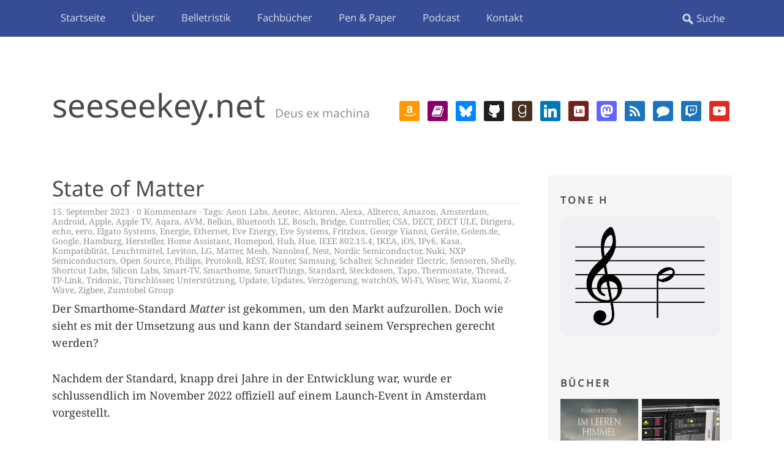

--- FILE ---
content_type: text/html; charset=UTF-8
request_url: https://seeseekey.net/archive/tag/amsterdam
body_size: 45400
content:
<!DOCTYPE html>
<!--[if lte IE 8]>
<html class="ie" lang="de">
<![endif]-->
<html lang="de">
<!--<![endif]-->
<head>
<meta charset="UTF-8" />
<meta name="viewport" content="width=device-width, initial-scale=1.0, maximum-scale=1.0, user-scalable=0">
<link rel="profile" href="http://gmpg.org/xfn/11" />
<link rel="stylesheet" type="text/css" media="screen" href="https://seeseekey.net/wp-content/themes/daidalos/style.css" />
<link rel="stylesheet" type="text/css" media="print" href="https://seeseekey.net/wp-content/themes/daidalos/print.css" />
<link rel="pingback" href="https://seeseekey.net/xmlrpc.php" />

<link rel="apple-touch-icon" sizes="180x180" href="https://seeseekey.net/wp-content/themes/daidalos/images/favicon/apple-touch-icon.png">
<link rel="icon" type="image/png" sizes="32x32" href="https://seeseekey.net/wp-content/themes/daidalos/images/favicon/favicon-32x32.png">
<link rel="icon" type="image/png" sizes="16x16" href="https://seeseekey.net/wp-content/themes/daidalos/images/favicon/favicon-16x16.png">
<link rel="manifest" href="https://seeseekey.net/wp-content/themes/daidalos/images/favicon/site.webmanifest">
<link rel="mask-icon" href="https://seeseekey.net/wp-content/themes/daidalos/images/favicon/safari-pinned-tab.svg" color="#5bbad5">
<link rel="shortcut icon" href="https://seeseekey.net/wp-content/themes/daidalos/images/favicon/favicon.ico">
<meta name="msapplication-TileColor" content="#2d89ef">
<meta name="msapplication-config" content="https://seeseekey.net/wp-content/themes/daidalos/images/favicon/browserconfig.xml">
<meta name="theme-color" content="#364D96">

<meta name="referrer" content="no-referrer" />

<title>Schlagwort: Amsterdam · seeseekey.net</title>

<!-- The SEO Framework von Sybre Waaijer -->
<meta name="robots" content="max-snippet:-1,max-image-preview:large,max-video-preview:-1" />
<link rel="canonical" href="https://seeseekey.net/archive/tag/amsterdam" />
<meta property="og:type" content="website" />
<meta property="og:locale" content="de_DE" />
<meta property="og:site_name" content="seeseekey.net" />
<meta property="og:title" content="Schlagwort: Amsterdam" />
<meta property="og:url" content="https://seeseekey.net/archive/tag/amsterdam" />
<meta name="twitter:card" content="summary_large_image" />
<meta name="twitter:title" content="Schlagwort: Amsterdam" />
<script type="application/ld+json">{"@context":"https://schema.org","@graph":[{"@type":"WebSite","@id":"https://seeseekey.net/#/schema/WebSite","url":"https://seeseekey.net/","name":"seeseekey.net","description":"Deus ex machina","inLanguage":"de","potentialAction":{"@type":"SearchAction","target":{"@type":"EntryPoint","urlTemplate":"https://seeseekey.net/search/{search_term_string}"},"query-input":"required name=search_term_string"},"publisher":{"@type":"Organization","@id":"https://seeseekey.net/#/schema/Organization","name":"seeseekey.net","url":"https://seeseekey.net/"}},{"@type":"CollectionPage","@id":"https://seeseekey.net/archive/tag/amsterdam","url":"https://seeseekey.net/archive/tag/amsterdam","name":"Schlagwort: Amsterdam · seeseekey.net","inLanguage":"de","isPartOf":{"@id":"https://seeseekey.net/#/schema/WebSite"},"breadcrumb":{"@type":"BreadcrumbList","@id":"https://seeseekey.net/#/schema/BreadcrumbList","itemListElement":[{"@type":"ListItem","position":1,"item":"https://seeseekey.net/","name":"seeseekey.net"},{"@type":"ListItem","position":2,"name":"Schlagwort: Amsterdam"}]}}]}</script>
<!-- / The SEO Framework von Sybre Waaijer | 1.54ms meta | 0.11ms boot -->

<link rel="alternate" type="application/rss+xml" title="seeseekey.net &raquo; Feed" href="https://seeseekey.net/feed" />
<link rel="alternate" type="application/rss+xml" title="seeseekey.net &raquo; Kommentar-Feed" href="https://seeseekey.net/comments/feed" />

<link rel="alternate" type="application/rss+xml" title="Podcast Feed: Deus ex machina (MPEG-4 AAC)" href="https://seeseekey.net/feed/m4a" />
<link rel="alternate" type="application/rss+xml" title="Podcast Feed: Deus ex machina (MP3)" href="https://seeseekey.net/feed/mp3" />
<link rel="alternate" type="application/rss+xml" title="seeseekey.net &raquo; Schlagwort-Feed zu Amsterdam" href="https://seeseekey.net/archive/tag/amsterdam/feed" />
<style id='wp-img-auto-sizes-contain-inline-css' type='text/css'>
img:is([sizes=auto i],[sizes^="auto," i]){contain-intrinsic-size:3000px 1500px}
/*# sourceURL=wp-img-auto-sizes-contain-inline-css */
</style>
<link rel='stylesheet' id='podlove-frontend-css-css' href='https://seeseekey.net/wp-content/plugins/podlove-podcasting-plugin-for-wordpress/css/frontend.css?ver=1.0' type='text/css' media='all' />
<link rel='stylesheet' id='podlove-admin-font-css' href='https://seeseekey.net/wp-content/plugins/podlove-podcasting-plugin-for-wordpress/css/admin-font.css?ver=4.3.3' type='text/css' media='all' />
<style id='wp-block-library-inline-css' type='text/css'>
:root{--wp-block-synced-color:#7a00df;--wp-block-synced-color--rgb:122,0,223;--wp-bound-block-color:var(--wp-block-synced-color);--wp-editor-canvas-background:#ddd;--wp-admin-theme-color:#007cba;--wp-admin-theme-color--rgb:0,124,186;--wp-admin-theme-color-darker-10:#006ba1;--wp-admin-theme-color-darker-10--rgb:0,107,160.5;--wp-admin-theme-color-darker-20:#005a87;--wp-admin-theme-color-darker-20--rgb:0,90,135;--wp-admin-border-width-focus:2px}@media (min-resolution:192dpi){:root{--wp-admin-border-width-focus:1.5px}}.wp-element-button{cursor:pointer}:root .has-very-light-gray-background-color{background-color:#eee}:root .has-very-dark-gray-background-color{background-color:#313131}:root .has-very-light-gray-color{color:#eee}:root .has-very-dark-gray-color{color:#313131}:root .has-vivid-green-cyan-to-vivid-cyan-blue-gradient-background{background:linear-gradient(135deg,#00d084,#0693e3)}:root .has-purple-crush-gradient-background{background:linear-gradient(135deg,#34e2e4,#4721fb 50%,#ab1dfe)}:root .has-hazy-dawn-gradient-background{background:linear-gradient(135deg,#faaca8,#dad0ec)}:root .has-subdued-olive-gradient-background{background:linear-gradient(135deg,#fafae1,#67a671)}:root .has-atomic-cream-gradient-background{background:linear-gradient(135deg,#fdd79a,#004a59)}:root .has-nightshade-gradient-background{background:linear-gradient(135deg,#330968,#31cdcf)}:root .has-midnight-gradient-background{background:linear-gradient(135deg,#020381,#2874fc)}:root{--wp--preset--font-size--normal:16px;--wp--preset--font-size--huge:42px}.has-regular-font-size{font-size:1em}.has-larger-font-size{font-size:2.625em}.has-normal-font-size{font-size:var(--wp--preset--font-size--normal)}.has-huge-font-size{font-size:var(--wp--preset--font-size--huge)}.has-text-align-center{text-align:center}.has-text-align-left{text-align:left}.has-text-align-right{text-align:right}.has-fit-text{white-space:nowrap!important}#end-resizable-editor-section{display:none}.aligncenter{clear:both}.items-justified-left{justify-content:flex-start}.items-justified-center{justify-content:center}.items-justified-right{justify-content:flex-end}.items-justified-space-between{justify-content:space-between}.screen-reader-text{border:0;clip-path:inset(50%);height:1px;margin:-1px;overflow:hidden;padding:0;position:absolute;width:1px;word-wrap:normal!important}.screen-reader-text:focus{background-color:#ddd;clip-path:none;color:#444;display:block;font-size:1em;height:auto;left:5px;line-height:normal;padding:15px 23px 14px;text-decoration:none;top:5px;width:auto;z-index:100000}html :where(.has-border-color){border-style:solid}html :where([style*=border-top-color]){border-top-style:solid}html :where([style*=border-right-color]){border-right-style:solid}html :where([style*=border-bottom-color]){border-bottom-style:solid}html :where([style*=border-left-color]){border-left-style:solid}html :where([style*=border-width]){border-style:solid}html :where([style*=border-top-width]){border-top-style:solid}html :where([style*=border-right-width]){border-right-style:solid}html :where([style*=border-bottom-width]){border-bottom-style:solid}html :where([style*=border-left-width]){border-left-style:solid}html :where(img[class*=wp-image-]){height:auto;max-width:100%}:where(figure){margin:0 0 1em}html :where(.is-position-sticky){--wp-admin--admin-bar--position-offset:var(--wp-admin--admin-bar--height,0px)}@media screen and (max-width:600px){html :where(.is-position-sticky){--wp-admin--admin-bar--position-offset:0px}}

/*# sourceURL=wp-block-library-inline-css */
</style><style id='global-styles-inline-css' type='text/css'>
:root{--wp--preset--aspect-ratio--square: 1;--wp--preset--aspect-ratio--4-3: 4/3;--wp--preset--aspect-ratio--3-4: 3/4;--wp--preset--aspect-ratio--3-2: 3/2;--wp--preset--aspect-ratio--2-3: 2/3;--wp--preset--aspect-ratio--16-9: 16/9;--wp--preset--aspect-ratio--9-16: 9/16;--wp--preset--color--black: #000000;--wp--preset--color--cyan-bluish-gray: #abb8c3;--wp--preset--color--white: #ffffff;--wp--preset--color--pale-pink: #f78da7;--wp--preset--color--vivid-red: #cf2e2e;--wp--preset--color--luminous-vivid-orange: #ff6900;--wp--preset--color--luminous-vivid-amber: #fcb900;--wp--preset--color--light-green-cyan: #7bdcb5;--wp--preset--color--vivid-green-cyan: #00d084;--wp--preset--color--pale-cyan-blue: #8ed1fc;--wp--preset--color--vivid-cyan-blue: #0693e3;--wp--preset--color--vivid-purple: #9b51e0;--wp--preset--gradient--vivid-cyan-blue-to-vivid-purple: linear-gradient(135deg,rgb(6,147,227) 0%,rgb(155,81,224) 100%);--wp--preset--gradient--light-green-cyan-to-vivid-green-cyan: linear-gradient(135deg,rgb(122,220,180) 0%,rgb(0,208,130) 100%);--wp--preset--gradient--luminous-vivid-amber-to-luminous-vivid-orange: linear-gradient(135deg,rgb(252,185,0) 0%,rgb(255,105,0) 100%);--wp--preset--gradient--luminous-vivid-orange-to-vivid-red: linear-gradient(135deg,rgb(255,105,0) 0%,rgb(207,46,46) 100%);--wp--preset--gradient--very-light-gray-to-cyan-bluish-gray: linear-gradient(135deg,rgb(238,238,238) 0%,rgb(169,184,195) 100%);--wp--preset--gradient--cool-to-warm-spectrum: linear-gradient(135deg,rgb(74,234,220) 0%,rgb(151,120,209) 20%,rgb(207,42,186) 40%,rgb(238,44,130) 60%,rgb(251,105,98) 80%,rgb(254,248,76) 100%);--wp--preset--gradient--blush-light-purple: linear-gradient(135deg,rgb(255,206,236) 0%,rgb(152,150,240) 100%);--wp--preset--gradient--blush-bordeaux: linear-gradient(135deg,rgb(254,205,165) 0%,rgb(254,45,45) 50%,rgb(107,0,62) 100%);--wp--preset--gradient--luminous-dusk: linear-gradient(135deg,rgb(255,203,112) 0%,rgb(199,81,192) 50%,rgb(65,88,208) 100%);--wp--preset--gradient--pale-ocean: linear-gradient(135deg,rgb(255,245,203) 0%,rgb(182,227,212) 50%,rgb(51,167,181) 100%);--wp--preset--gradient--electric-grass: linear-gradient(135deg,rgb(202,248,128) 0%,rgb(113,206,126) 100%);--wp--preset--gradient--midnight: linear-gradient(135deg,rgb(2,3,129) 0%,rgb(40,116,252) 100%);--wp--preset--font-size--small: 13px;--wp--preset--font-size--medium: 20px;--wp--preset--font-size--large: 36px;--wp--preset--font-size--x-large: 42px;--wp--preset--spacing--20: 0.44rem;--wp--preset--spacing--30: 0.67rem;--wp--preset--spacing--40: 1rem;--wp--preset--spacing--50: 1.5rem;--wp--preset--spacing--60: 2.25rem;--wp--preset--spacing--70: 3.38rem;--wp--preset--spacing--80: 5.06rem;--wp--preset--shadow--natural: 6px 6px 9px rgba(0, 0, 0, 0.2);--wp--preset--shadow--deep: 12px 12px 50px rgba(0, 0, 0, 0.4);--wp--preset--shadow--sharp: 6px 6px 0px rgba(0, 0, 0, 0.2);--wp--preset--shadow--outlined: 6px 6px 0px -3px rgb(255, 255, 255), 6px 6px rgb(0, 0, 0);--wp--preset--shadow--crisp: 6px 6px 0px rgb(0, 0, 0);}:where(.is-layout-flex){gap: 0.5em;}:where(.is-layout-grid){gap: 0.5em;}body .is-layout-flex{display: flex;}.is-layout-flex{flex-wrap: wrap;align-items: center;}.is-layout-flex > :is(*, div){margin: 0;}body .is-layout-grid{display: grid;}.is-layout-grid > :is(*, div){margin: 0;}:where(.wp-block-columns.is-layout-flex){gap: 2em;}:where(.wp-block-columns.is-layout-grid){gap: 2em;}:where(.wp-block-post-template.is-layout-flex){gap: 1.25em;}:where(.wp-block-post-template.is-layout-grid){gap: 1.25em;}.has-black-color{color: var(--wp--preset--color--black) !important;}.has-cyan-bluish-gray-color{color: var(--wp--preset--color--cyan-bluish-gray) !important;}.has-white-color{color: var(--wp--preset--color--white) !important;}.has-pale-pink-color{color: var(--wp--preset--color--pale-pink) !important;}.has-vivid-red-color{color: var(--wp--preset--color--vivid-red) !important;}.has-luminous-vivid-orange-color{color: var(--wp--preset--color--luminous-vivid-orange) !important;}.has-luminous-vivid-amber-color{color: var(--wp--preset--color--luminous-vivid-amber) !important;}.has-light-green-cyan-color{color: var(--wp--preset--color--light-green-cyan) !important;}.has-vivid-green-cyan-color{color: var(--wp--preset--color--vivid-green-cyan) !important;}.has-pale-cyan-blue-color{color: var(--wp--preset--color--pale-cyan-blue) !important;}.has-vivid-cyan-blue-color{color: var(--wp--preset--color--vivid-cyan-blue) !important;}.has-vivid-purple-color{color: var(--wp--preset--color--vivid-purple) !important;}.has-black-background-color{background-color: var(--wp--preset--color--black) !important;}.has-cyan-bluish-gray-background-color{background-color: var(--wp--preset--color--cyan-bluish-gray) !important;}.has-white-background-color{background-color: var(--wp--preset--color--white) !important;}.has-pale-pink-background-color{background-color: var(--wp--preset--color--pale-pink) !important;}.has-vivid-red-background-color{background-color: var(--wp--preset--color--vivid-red) !important;}.has-luminous-vivid-orange-background-color{background-color: var(--wp--preset--color--luminous-vivid-orange) !important;}.has-luminous-vivid-amber-background-color{background-color: var(--wp--preset--color--luminous-vivid-amber) !important;}.has-light-green-cyan-background-color{background-color: var(--wp--preset--color--light-green-cyan) !important;}.has-vivid-green-cyan-background-color{background-color: var(--wp--preset--color--vivid-green-cyan) !important;}.has-pale-cyan-blue-background-color{background-color: var(--wp--preset--color--pale-cyan-blue) !important;}.has-vivid-cyan-blue-background-color{background-color: var(--wp--preset--color--vivid-cyan-blue) !important;}.has-vivid-purple-background-color{background-color: var(--wp--preset--color--vivid-purple) !important;}.has-black-border-color{border-color: var(--wp--preset--color--black) !important;}.has-cyan-bluish-gray-border-color{border-color: var(--wp--preset--color--cyan-bluish-gray) !important;}.has-white-border-color{border-color: var(--wp--preset--color--white) !important;}.has-pale-pink-border-color{border-color: var(--wp--preset--color--pale-pink) !important;}.has-vivid-red-border-color{border-color: var(--wp--preset--color--vivid-red) !important;}.has-luminous-vivid-orange-border-color{border-color: var(--wp--preset--color--luminous-vivid-orange) !important;}.has-luminous-vivid-amber-border-color{border-color: var(--wp--preset--color--luminous-vivid-amber) !important;}.has-light-green-cyan-border-color{border-color: var(--wp--preset--color--light-green-cyan) !important;}.has-vivid-green-cyan-border-color{border-color: var(--wp--preset--color--vivid-green-cyan) !important;}.has-pale-cyan-blue-border-color{border-color: var(--wp--preset--color--pale-cyan-blue) !important;}.has-vivid-cyan-blue-border-color{border-color: var(--wp--preset--color--vivid-cyan-blue) !important;}.has-vivid-purple-border-color{border-color: var(--wp--preset--color--vivid-purple) !important;}.has-vivid-cyan-blue-to-vivid-purple-gradient-background{background: var(--wp--preset--gradient--vivid-cyan-blue-to-vivid-purple) !important;}.has-light-green-cyan-to-vivid-green-cyan-gradient-background{background: var(--wp--preset--gradient--light-green-cyan-to-vivid-green-cyan) !important;}.has-luminous-vivid-amber-to-luminous-vivid-orange-gradient-background{background: var(--wp--preset--gradient--luminous-vivid-amber-to-luminous-vivid-orange) !important;}.has-luminous-vivid-orange-to-vivid-red-gradient-background{background: var(--wp--preset--gradient--luminous-vivid-orange-to-vivid-red) !important;}.has-very-light-gray-to-cyan-bluish-gray-gradient-background{background: var(--wp--preset--gradient--very-light-gray-to-cyan-bluish-gray) !important;}.has-cool-to-warm-spectrum-gradient-background{background: var(--wp--preset--gradient--cool-to-warm-spectrum) !important;}.has-blush-light-purple-gradient-background{background: var(--wp--preset--gradient--blush-light-purple) !important;}.has-blush-bordeaux-gradient-background{background: var(--wp--preset--gradient--blush-bordeaux) !important;}.has-luminous-dusk-gradient-background{background: var(--wp--preset--gradient--luminous-dusk) !important;}.has-pale-ocean-gradient-background{background: var(--wp--preset--gradient--pale-ocean) !important;}.has-electric-grass-gradient-background{background: var(--wp--preset--gradient--electric-grass) !important;}.has-midnight-gradient-background{background: var(--wp--preset--gradient--midnight) !important;}.has-small-font-size{font-size: var(--wp--preset--font-size--small) !important;}.has-medium-font-size{font-size: var(--wp--preset--font-size--medium) !important;}.has-large-font-size{font-size: var(--wp--preset--font-size--large) !important;}.has-x-large-font-size{font-size: var(--wp--preset--font-size--x-large) !important;}
/*# sourceURL=global-styles-inline-css */
</style>

<style id='classic-theme-styles-inline-css' type='text/css'>
/*! This file is auto-generated */
.wp-block-button__link{color:#fff;background-color:#32373c;border-radius:9999px;box-shadow:none;text-decoration:none;padding:calc(.667em + 2px) calc(1.333em + 2px);font-size:1.125em}.wp-block-file__button{background:#32373c;color:#fff;text-decoration:none}
/*# sourceURL=/wp-includes/css/classic-themes.min.css */
</style>
<link rel='stylesheet' id='contact-form-7-css' href='https://seeseekey.net/wp-content/plugins/contact-form-7/includes/css/styles.css?ver=6.1.4' type='text/css' media='all' />
<link rel='stylesheet' id='video-embed-privacy-css' href='https://seeseekey.net/wp-content/plugins/wp-video-embed-privacy/video-embed-privacy.css?ver=6.9' type='text/css' media='all' />
<link rel='stylesheet' id='eeb-css-frontend-css' href='https://seeseekey.net/wp-content/plugins/email-encoder-bundle/assets/css/style.css?ver=54d4eedc552c499c4a8d6b89c23d3df1' type='text/css' media='all' />
<link rel='stylesheet' id='wpzoom-social-icons-socicon-css' href='https://seeseekey.net/wp-content/plugins/social-icons-widget-by-wpzoom/assets/css/wpzoom-socicon.css?ver=1769553724' type='text/css' media='all' />
<link rel='stylesheet' id='wpzoom-social-icons-genericons-css' href='https://seeseekey.net/wp-content/plugins/social-icons-widget-by-wpzoom/assets/css/genericons.css?ver=1769553724' type='text/css' media='all' />
<link rel='stylesheet' id='wpzoom-social-icons-academicons-css' href='https://seeseekey.net/wp-content/plugins/social-icons-widget-by-wpzoom/assets/css/academicons.min.css?ver=1769553724' type='text/css' media='all' />
<link rel='stylesheet' id='wpzoom-social-icons-font-awesome-3-css' href='https://seeseekey.net/wp-content/plugins/social-icons-widget-by-wpzoom/assets/css/font-awesome-3.min.css?ver=1769553724' type='text/css' media='all' />
<link rel='stylesheet' id='dashicons-css' href='https://seeseekey.net/wp-includes/css/dashicons.min.css?ver=6.9' type='text/css' media='all' />
<link rel='stylesheet' id='wpzoom-social-icons-styles-css' href='https://seeseekey.net/wp-content/plugins/social-icons-widget-by-wpzoom/assets/css/wpzoom-social-icons-styles.css?ver=1769553724' type='text/css' media='all' />
<link rel='stylesheet' id='slb_core-css' href='https://seeseekey.net/wp-content/plugins/simple-lightbox/client/css/app.css?ver=2.9.4' type='text/css' media='all' />
<link rel='preload' as='font'  id='wpzoom-social-icons-font-academicons-woff2-css' href='https://seeseekey.net/wp-content/plugins/social-icons-widget-by-wpzoom/assets/font/academicons.woff2?v=1.9.2'  type='font/woff2' crossorigin />
<link rel='preload' as='font'  id='wpzoom-social-icons-font-fontawesome-3-woff2-css' href='https://seeseekey.net/wp-content/plugins/social-icons-widget-by-wpzoom/assets/font/fontawesome-webfont.woff2?v=4.7.0'  type='font/woff2' crossorigin />
<link rel='preload' as='font'  id='wpzoom-social-icons-font-genericons-woff-css' href='https://seeseekey.net/wp-content/plugins/social-icons-widget-by-wpzoom/assets/font/Genericons.woff'  type='font/woff' crossorigin />
<link rel='preload' as='font'  id='wpzoom-social-icons-font-socicon-woff2-css' href='https://seeseekey.net/wp-content/plugins/social-icons-widget-by-wpzoom/assets/font/socicon.woff2?v=4.5.5'  type='font/woff2' crossorigin />
<script type="text/javascript" src="https://seeseekey.net/wp-includes/js/jquery/jquery.min.js?ver=3.7.1" id="jquery-core-js"></script>
<script type="text/javascript" src="https://seeseekey.net/wp-includes/js/jquery/jquery-migrate.min.js?ver=3.4.1" id="jquery-migrate-js"></script>
<script type="text/javascript" src="https://seeseekey.net/wp-content/plugins/open-in-new-window-plugin/open_in_new_window_yes.js" id="oinw_vars-js"></script>
<script type="text/javascript" src="https://seeseekey.net/wp-content/plugins/open-in-new-window-plugin/open_in_new_window.js" id="oinw_methods-js"></script>
<script type="text/javascript" src="https://seeseekey.net/wp-content/plugins/podlove-web-player/web-player/embed.js?ver=5.9.2" id="podlove-web-player-player-js"></script>
<script type="text/javascript" src="https://seeseekey.net/wp-content/plugins/podlove-web-player/js/cache.js?ver=5.9.2" id="podlove-web-player-player-cache-js"></script>
<script type="text/javascript" src="https://seeseekey.net/wp-content/plugins/email-encoder-bundle/assets/js/custom.js?ver=2c542c9989f589cd5318f5cef6a9ecd7" id="eeb-js-frontend-js"></script>
<script type="text/javascript" src="https://seeseekey.net/wp-content/themes/daidalos/js/jquery.fitvids.js?ver=1.1" id="fitvids-js"></script>
<script type="text/javascript" src="https://seeseekey.net/wp-content/themes/daidalos/js/jquery.placeholder.min.js?ver=1.0" id="placeholder-js"></script>
<script type="text/javascript" src="https://seeseekey.net/wp-content/themes/daidalos/js/custom.js?ver=1.0" id="custom-js"></script>
<link rel="https://api.w.org/" href="https://seeseekey.net/wp-json/" /><link rel="alternate" title="JSON" type="application/json" href="https://seeseekey.net/wp-json/wp/v2/tags/5931" /><link rel="EditURI" type="application/rsd+xml" title="RSD" href="https://seeseekey.net/xmlrpc.php?rsd" />
<link rel="preload" as="style" href="https://seeseekey.net/wp-content/plugins/code-prettify/prettify/prettify.css" />
</head>

        <body class="archive tag tag-amsterdam tag-5931 wp-theme-daidalos">

	<div id="site-nav-wrap" class="clearfix">
		<div id="site-nav-container">
			<a href="#nav-mobile" id="mobile-menu-btn">Menü</a>
			<nav id="site-nav">
				<div class="menu-hauptmenue-container"><ul id="menu-hauptmenue" class="menu"><li id="menu-item-127054" class="menu-item menu-item-type-custom menu-item-object-custom menu-item-home menu-item-127054"><a href="https://seeseekey.net/">Startseite</a></li>
<li id="menu-item-127055" class="menu-item menu-item-type-post_type menu-item-object-page menu-item-127055"><a href="https://seeseekey.net/ueber">Über</a></li>
<li id="menu-item-127056" class="menu-item menu-item-type-post_type menu-item-object-page menu-item-has-children menu-item-127056"><a href="https://seeseekey.net/belletristik">Belletristik</a>
<ul class="sub-menu">
	<li id="menu-item-128527" class="menu-item menu-item-type-post_type menu-item-object-page menu-item-128527"><a href="https://seeseekey.net/belletristik/im-leeren-himmel">Im leeren Himmel</a></li>
</ul>
</li>
<li id="menu-item-127057" class="menu-item menu-item-type-post_type menu-item-object-page menu-item-has-children menu-item-127057"><a href="https://seeseekey.net/fachbuecher">Fachbücher</a>
<ul class="sub-menu">
	<li id="menu-item-127058" class="menu-item menu-item-type-post_type menu-item-object-page menu-item-127058"><a href="https://seeseekey.net/fachbuecher/selfhosting">Selfhosting</a></li>
</ul>
</li>
<li id="menu-item-127112" class="menu-item menu-item-type-post_type menu-item-object-page menu-item-has-children menu-item-127112"><a href="https://seeseekey.net/pen-paper">Pen &#038; Paper</a>
<ul class="sub-menu">
	<li id="menu-item-127132" class="menu-item menu-item-type-post_type menu-item-object-page menu-item-127132"><a href="https://seeseekey.net/pen-paper/percentage">Percentage</a></li>
	<li id="menu-item-127134" class="menu-item menu-item-type-post_type menu-item-object-page menu-item-127134"><a href="https://seeseekey.net/pen-paper/charakterbogen">Charakterbogen</a></li>
</ul>
</li>
<li id="menu-item-127066" class="menu-item menu-item-type-custom menu-item-object-custom menu-item-has-children menu-item-127066"><a href="https://seeseekey.net/archive/tag/dexm/">Podcast</a>
<ul class="sub-menu">
	<li id="menu-item-127062" class="menu-item menu-item-type-post_type menu-item-object-page menu-item-127062"><a href="https://seeseekey.net/podcast/abonnieren">Abonnieren</a></li>
</ul>
</li>
<li id="menu-item-127063" class="menu-item menu-item-type-post_type menu-item-object-page menu-item-has-children menu-item-127063"><a href="https://seeseekey.net/kontakt">Kontakt</a>
<ul class="sub-menu">
	<li id="menu-item-127064" class="menu-item menu-item-type-post_type menu-item-object-page menu-item-privacy-policy menu-item-127064"><a rel="privacy-policy" href="https://seeseekey.net/kontakt/datenschutz">Datenschutzerklärung</a></li>
	<li id="menu-item-127065" class="menu-item menu-item-type-post_type menu-item-object-page menu-item-127065"><a href="https://seeseekey.net/kontakt/impressum">Impressum</a></li>
	<li id="menu-item-129926" class="menu-item menu-item-type-post_type menu-item-object-page menu-item-129926"><a href="https://seeseekey.net/kontakt/socials">Socials</a></li>
</ul>
</li>
</ul></div>					<form method="get" id="searchform" action="https://seeseekey.net/">
		<input type="text" class="field" name="s" id="s" placeholder="Suche" />
		<input type="submit" class="submit" name="submit" id="searchsubmit" value="Suche" />
	</form>			</nav><!-- end #site-nav -->
		</div><!-- end #site-nav-container -->
	</div><!-- end #site-nav-wrap -->

	<div id="wrap" class="clearfix">
		<header id="header">
			<div id="branding">
				<div id="site-title">
											<h1><a href="https://seeseekey.net/" title="seeseekey.net">seeseekey.net</a></h1>
						<h2 id="site-description">Deus ex machina</h2>
									</div><!-- end #site-title -->

									<div class="header-widget-area">
						<aside id="zoom-social-icons-widget-2" class="widget zoom-social-icons-widget">
		
<ul class="zoom-social-icons-list zoom-social-icons-list--with-canvas zoom-social-icons-list--rounded zoom-social-icons-list--no-labels">

		
				<li class="zoom-social_icons-list__item">
		<a class="zoom-social_icons-list__link" href="https://www.amazon.de/stores/Florian-Bottke/author/B0CLDVBBQS" target="_blank" title="" >
									
						<span class="screen-reader-text">amazon</span>
			
						<span class="zoom-social_icons-list-span social-icon socicon socicon-amazon" data-hover-rule="background-color" data-hover-color="#FF9900" style="background-color : #FF9900; font-size: 21px; padding:6px" ></span>
			
					</a>
	</li>

	
				<li class="zoom-social_icons-list__item">
		<a class="zoom-social_icons-list__link" href="https://www.autorenwelt.de/person/florian-bottke" target="_blank" title="" >
									
						<span class="screen-reader-text">book</span>
			
						<span class="zoom-social_icons-list-span social-icon fa fa-book" data-hover-rule="background-color" data-hover-color="#870067" style="background-color : #870067; font-size: 21px; padding:6px" ></span>
			
					</a>
	</li>

	
				<li class="zoom-social_icons-list__item">
		<a class="zoom-social_icons-list__link" href="https://bsky.app/profile/seeseekey.bsky.social" target="_blank" title="" >
									
						<span class="screen-reader-text">bluesky</span>
			
						<span class="zoom-social_icons-list-span social-icon socicon socicon-bluesky" data-hover-rule="background-color" data-hover-color="#0285FF" style="background-color : #0285FF; font-size: 21px; padding:6px" ></span>
			
					</a>
	</li>

	
				<li class="zoom-social_icons-list__item">
		<a class="zoom-social_icons-list__link" href="https://github.com/seeseekey" target="_blank" title="" >
									
						<span class="screen-reader-text">github</span>
			
						<span class="zoom-social_icons-list-span social-icon socicon socicon-github" data-hover-rule="background-color" data-hover-color="#221e1b" style="background-color : #221e1b; font-size: 21px; padding:6px" ></span>
			
					</a>
	</li>

	
				<li class="zoom-social_icons-list__item">
		<a class="zoom-social_icons-list__link" href="https://www.goodreads.com/author/show/13932304.Florian_Bottke" target="_blank" title="" >
									
						<span class="screen-reader-text">goodreads</span>
			
						<span class="zoom-social_icons-list-span social-icon socicon socicon-goodreads" data-hover-rule="background-color" data-hover-color="#463020" style="background-color : #463020; font-size: 21px; padding:6px" ></span>
			
					</a>
	</li>

	
				<li class="zoom-social_icons-list__item">
		<a class="zoom-social_icons-list__link" href="https://www.linkedin.com/in/florianbottke/" target="_blank" title="" >
									
						<span class="screen-reader-text">linkedin</span>
			
						<span class="zoom-social_icons-list-span social-icon socicon socicon-linkedin" data-hover-rule="background-color" data-hover-color="#0077B5" style="background-color : #0077B5; font-size: 21px; padding:6px" ></span>
			
					</a>
	</li>

	
				<li class="zoom-social_icons-list__item">
		<a class="zoom-social_icons-list__link" href="https://www.lovelybooks.de/autor/Florian-Bottke/" target="_blank" title="" >
									
						<span class="screen-reader-text">lookbook</span>
			
						<span class="zoom-social_icons-list-span social-icon socicon socicon-lookbook" data-hover-rule="background-color" data-hover-color="#751f19" style="background-color : #751f19; font-size: 21px; padding:6px" ></span>
			
					</a>
	</li>

	
				<li class="zoom-social_icons-list__item">
		<a class="zoom-social_icons-list__link" href="https://mastodon.social/@seeseekey" target="_blank" title="" >
									
						<span class="screen-reader-text">mastodon</span>
			
						<span class="zoom-social_icons-list-span social-icon socicon socicon-mastodon" data-hover-rule="background-color" data-hover-color="#6364FF" style="background-color : #6364FF; font-size: 21px; padding:6px" ></span>
			
					</a>
	</li>

	
				<li class="zoom-social_icons-list__item">
		<a class="zoom-social_icons-list__link" href="https://seeseekey.net/feed/" target="_blank" title="" >
									
						<span class="screen-reader-text">rss</span>
			
						<span class="zoom-social_icons-list-span social-icon dashicons dashicons-rss" data-hover-rule="background-color" data-hover-color="#1e73be" style="background-color : #1e73be; font-size: 21px; padding:6px" ></span>
			
					</a>
	</li>

	
				<li class="zoom-social_icons-list__item">
		<a class="zoom-social_icons-list__link" href="https://seeseekey.net/comments/feed/" target="_blank" title="" >
									
						<span class="screen-reader-text">comment</span>
			
						<span class="zoom-social_icons-list-span social-icon fa fa-comment" data-hover-rule="background-color" data-hover-color="#1e73be" style="background-color : #1e73be; font-size: 21px; padding:6px" ></span>
			
					</a>
	</li>

	
				<li class="zoom-social_icons-list__item">
		<a class="zoom-social_icons-list__link" href="https://www.twitch.tv/seeseekey/" target="_blank" title="" >
									
						<span class="screen-reader-text">twitch</span>
			
						<span class="zoom-social_icons-list-span social-icon genericon genericon-twitch" data-hover-rule="background-color" data-hover-color="#1e73be" style="background-color : #1e73be; font-size: 21px; padding:6px" ></span>
			
					</a>
	</li>

	
				<li class="zoom-social_icons-list__item">
		<a class="zoom-social_icons-list__link" href="https://www.youtube.com/user/seeseekey" target="_blank" title="" >
									
						<span class="screen-reader-text">youtube</span>
			
						<span class="zoom-social_icons-list-span social-icon socicon socicon-youtube" data-hover-rule="background-color" data-hover-color="#e02a20" style="background-color : #e02a20; font-size: 21px; padding:6px" ></span>
			
					</a>
	</li>

	
</ul>

		</aside>					</div><!-- end .header-widget-area -->
							</div><!-- end #branding -->
		</header><!-- end #header -->

	<div id="content">

		
			
						
				
<article id="post-128427" class="post-128427 post type-post status-publish format-standard has-post-thumbnail hentry category-unkategorisiert tag-aeon-labs tag-aeotec tag-aktoren tag-alexa tag-allterco tag-amazon tag-amsterdam tag-android tag-apple tag-apple-tv tag-aqara tag-avm tag-belkin tag-bluetooth-le tag-bosch tag-bridge tag-controller tag-csa tag-dect tag-dect-ule tag-dirigera tag-echo tag-eero tag-elgato-systems tag-energie tag-ethernet tag-eve-energy tag-eve-systems tag-fritzbox tag-george-yianni tag-geraete tag-golem-de tag-google tag-hamburg tag-hersteller tag-home-assistant tag-homepod tag-hub tag-hue tag-ieee-802-15-4 tag-ikea tag-ios tag-ipv6 tag-kasa tag-kompatiblitaet tag-leuchtmittel tag-leviton tag-lg tag-matter tag-mesh tag-nanoleaf tag-nest tag-nordic-semiconductor tag-nuki tag-nxp-semiconductors tag-open-source tag-philips tag-protokoll tag-rest tag-router tag-samsung tag-schalter tag-schneider-electric tag-sensoren tag-shelly tag-shortcut-labs tag-silicon-labs tag-smart-tv tag-smarthome tag-smartthings tag-standard tag-steckdosen tag-tapo tag-thermostate tag-thread tag-tp-link tag-tridonic tag-tuerschloesser tag-unterstuetzung tag-update tag-updates tag-verzoegerung tag-watchos tag-wi-fi tag-wiser tag-wiz tag-xiaomi tag-z-wave tag-zigbee tag-zumtobel-group">

	<header class="entry-header">
		<h2 class="entry-title"><a href="https://seeseekey.net/archive/128427" title="Permalink zu State of Matter" rel="bookmark">State of Matter</a></h2>

		<aside class="entry-details">
			<span class="clearfix">
				<span class="entry-date"><a href="https://seeseekey.net/archive/128427">15. September 2023</a></span>
				<span class="entry-comments"><a href="https://seeseekey.net/archive/128427#respond" class="comments-link" >0 Kommentare</a></span>
					
				<span class="entry-tags">Tags: <a href="https://seeseekey.net/archive/tag/aeon-labs" rel="tag">Aeon Labs</a>, <a href="https://seeseekey.net/archive/tag/aeotec" rel="tag">Aeotec</a>, <a href="https://seeseekey.net/archive/tag/aktoren" rel="tag">Aktoren</a>, <a href="https://seeseekey.net/archive/tag/alexa" rel="tag">Alexa</a>, <a href="https://seeseekey.net/archive/tag/allterco" rel="tag">Allterco</a>, <a href="https://seeseekey.net/archive/tag/amazon" rel="tag">Amazon</a>, <a href="https://seeseekey.net/archive/tag/amsterdam" rel="tag">Amsterdam</a>, <a href="https://seeseekey.net/archive/tag/android" rel="tag">Android</a>, <a href="https://seeseekey.net/archive/tag/apple" rel="tag">Apple</a>, <a href="https://seeseekey.net/archive/tag/apple-tv" rel="tag">Apple TV</a>, <a href="https://seeseekey.net/archive/tag/aqara" rel="tag">Aqara</a>, <a href="https://seeseekey.net/archive/tag/avm" rel="tag">AVM</a>, <a href="https://seeseekey.net/archive/tag/belkin" rel="tag">Belkin</a>, <a href="https://seeseekey.net/archive/tag/bluetooth-le" rel="tag">Bluetooth LE</a>, <a href="https://seeseekey.net/archive/tag/bosch" rel="tag">Bosch</a>, <a href="https://seeseekey.net/archive/tag/bridge" rel="tag">Bridge</a>, <a href="https://seeseekey.net/archive/tag/controller" rel="tag">Controller</a>, <a href="https://seeseekey.net/archive/tag/csa" rel="tag">CSA</a>, <a href="https://seeseekey.net/archive/tag/dect" rel="tag">DECT</a>, <a href="https://seeseekey.net/archive/tag/dect-ule" rel="tag">DECT ULE</a>, <a href="https://seeseekey.net/archive/tag/dirigera" rel="tag">Dirigera</a>, <a href="https://seeseekey.net/archive/tag/echo" rel="tag">echo</a>, <a href="https://seeseekey.net/archive/tag/eero" rel="tag">eero</a>, <a href="https://seeseekey.net/archive/tag/elgato-systems" rel="tag">Elgato Systems</a>, <a href="https://seeseekey.net/archive/tag/energie" rel="tag">Energie</a>, <a href="https://seeseekey.net/archive/tag/ethernet" rel="tag">Ethernet</a>, <a href="https://seeseekey.net/archive/tag/eve-energy" rel="tag">Eve Energy</a>, <a href="https://seeseekey.net/archive/tag/eve-systems" rel="tag">Eve Systems</a>, <a href="https://seeseekey.net/archive/tag/fritzbox" rel="tag">Fritzbox</a>, <a href="https://seeseekey.net/archive/tag/george-yianni" rel="tag">George Yianni</a>, <a href="https://seeseekey.net/archive/tag/geraete" rel="tag">Geräte</a>, <a href="https://seeseekey.net/archive/tag/golem-de" rel="tag">Golem.de</a>, <a href="https://seeseekey.net/archive/tag/google" rel="tag">Google</a>, <a href="https://seeseekey.net/archive/tag/hamburg" rel="tag">Hamburg</a>, <a href="https://seeseekey.net/archive/tag/hersteller" rel="tag">Hersteller</a>, <a href="https://seeseekey.net/archive/tag/home-assistant" rel="tag">Home Assistant</a>, <a href="https://seeseekey.net/archive/tag/homepod" rel="tag">Homepod</a>, <a href="https://seeseekey.net/archive/tag/hub" rel="tag">Hub</a>, <a href="https://seeseekey.net/archive/tag/hue" rel="tag">Hue</a>, <a href="https://seeseekey.net/archive/tag/ieee-802-15-4" rel="tag">IEEE 802.15.4</a>, <a href="https://seeseekey.net/archive/tag/ikea" rel="tag">IKEA</a>, <a href="https://seeseekey.net/archive/tag/ios" rel="tag">iOS</a>, <a href="https://seeseekey.net/archive/tag/ipv6" rel="tag">IPv6</a>, <a href="https://seeseekey.net/archive/tag/kasa" rel="tag">Kasa</a>, <a href="https://seeseekey.net/archive/tag/kompatiblitaet" rel="tag">Kompatiblität</a>, <a href="https://seeseekey.net/archive/tag/leuchtmittel" rel="tag">Leuchtmittel</a>, <a href="https://seeseekey.net/archive/tag/leviton" rel="tag">Leviton</a>, <a href="https://seeseekey.net/archive/tag/lg" rel="tag">LG</a>, <a href="https://seeseekey.net/archive/tag/matter" rel="tag">Matter</a>, <a href="https://seeseekey.net/archive/tag/mesh" rel="tag">Mesh</a>, <a href="https://seeseekey.net/archive/tag/nanoleaf" rel="tag">Nanoleaf</a>, <a href="https://seeseekey.net/archive/tag/nest" rel="tag">Nest</a>, <a href="https://seeseekey.net/archive/tag/nordic-semiconductor" rel="tag">Nordic Semiconductor</a>, <a href="https://seeseekey.net/archive/tag/nuki" rel="tag">Nuki</a>, <a href="https://seeseekey.net/archive/tag/nxp-semiconductors" rel="tag">NXP Semiconductors</a>, <a href="https://seeseekey.net/archive/tag/open-source" rel="tag">Open Source</a>, <a href="https://seeseekey.net/archive/tag/philips" rel="tag">Philips</a>, <a href="https://seeseekey.net/archive/tag/protokoll" rel="tag">Protokoll</a>, <a href="https://seeseekey.net/archive/tag/rest" rel="tag">REST</a>, <a href="https://seeseekey.net/archive/tag/router" rel="tag">Router</a>, <a href="https://seeseekey.net/archive/tag/samsung" rel="tag">Samsung</a>, <a href="https://seeseekey.net/archive/tag/schalter" rel="tag">Schalter</a>, <a href="https://seeseekey.net/archive/tag/schneider-electric" rel="tag">Schneider Electric</a>, <a href="https://seeseekey.net/archive/tag/sensoren" rel="tag">Sensoren</a>, <a href="https://seeseekey.net/archive/tag/shelly" rel="tag">Shelly</a>, <a href="https://seeseekey.net/archive/tag/shortcut-labs" rel="tag">Shortcut Labs</a>, <a href="https://seeseekey.net/archive/tag/silicon-labs" rel="tag">Silicon Labs</a>, <a href="https://seeseekey.net/archive/tag/smart-tv" rel="tag">Smart-TV</a>, <a href="https://seeseekey.net/archive/tag/smarthome" rel="tag">Smarthome</a>, <a href="https://seeseekey.net/archive/tag/smartthings" rel="tag">SmartThings</a>, <a href="https://seeseekey.net/archive/tag/standard" rel="tag">Standard</a>, <a href="https://seeseekey.net/archive/tag/steckdosen" rel="tag">Steckdosen</a>, <a href="https://seeseekey.net/archive/tag/tapo" rel="tag">Tapo</a>, <a href="https://seeseekey.net/archive/tag/thermostate" rel="tag">Thermostate</a>, <a href="https://seeseekey.net/archive/tag/thread" rel="tag">Thread</a>, <a href="https://seeseekey.net/archive/tag/tp-link" rel="tag">TP-Link</a>, <a href="https://seeseekey.net/archive/tag/tridonic" rel="tag">Tridonic</a>, <a href="https://seeseekey.net/archive/tag/tuerschloesser" rel="tag">Türschlösser</a>, <a href="https://seeseekey.net/archive/tag/unterstuetzung" rel="tag">Unterstützung</a>, <a href="https://seeseekey.net/archive/tag/update" rel="tag">Update</a>, <a href="https://seeseekey.net/archive/tag/updates" rel="tag">Updates</a>, <a href="https://seeseekey.net/archive/tag/verzoegerung" rel="tag">Verzögerung</a>, <a href="https://seeseekey.net/archive/tag/watchos" rel="tag">watchOS</a>, <a href="https://seeseekey.net/archive/tag/wi-fi" rel="tag">Wi-Fi</a>, <a href="https://seeseekey.net/archive/tag/wiser" rel="tag">Wiser</a>, <a href="https://seeseekey.net/archive/tag/wiz" rel="tag">Wiz</a>, <a href="https://seeseekey.net/archive/tag/xiaomi" rel="tag">Xiaomi</a>, <a href="https://seeseekey.net/archive/tag/z-wave" rel="tag">Z-Wave</a>, <a href="https://seeseekey.net/archive/tag/zigbee" rel="tag">Zigbee</a>, <a href="https://seeseekey.net/archive/tag/zumtobel-group" rel="tag">Zumtobel Group</a></span>
							</span>
		</aside><!--end .entry-details -->
	</header><!--end .entry-header -->
		
	<div class="entry-content clearfix">
		<p>Der Smarthome-Standard <em>Matter</em> ist gekommen, um den Markt aufzurollen. Doch wie sieht es mit der Umsetzung aus und kann der Standard seinem Versprechen gerecht werden?</p>
<p>Nachdem der Standard, knapp drei Jahre in der Entwicklung war, wurde er schlussendlich im November 2022 offiziell auf einem Launch-Event in Amsterdam vorgestellt.</p>
<p>Bereits damals kündigten viele Hersteller ihre Unterstützung an. In der sich für den Matter-Standard zuständig zeichnenden <a href="https://csa-iot.org">Connectivity Standards Alliance</a> (CSA), finden sich über 500 Firmen, die unter dem Dach der Organisation vereint sind.</p>
<p>Darunter sind klingende Namen, wie <em>Amazon</em>, <em>Apple</em>, <em>Google</em>, <em>Nordic Semiconductor</em>, <em>NXP Semiconductors</em>, <em>Samsung</em>, <em>Silicon Labs</em> und viele mehr. Doch wie sieht es aus mit der Unterstützung des Standards? </p>
<p><strong>Android und iOS</strong></p>
<p><em>Matter</em> unterstützt sogenannte Multi-Admin-Funktionalität. Dies bedeutet, dass eine Matter-Installation von unterschiedlichsten Geräten gesteuert werden kann. Für diese Steuerung wurde in unterschiedlichste Betriebssysteme mittlerweile entsprechende Unterstützung eingebaut. Diese wird meist im Rahmen der jeweiligen Smarthome-Strategie der Hersteller ausgestaltet.</p>
<p>So ist die Matter-Unterstützung unter <em>iOS</em> in die <em>Home</em>-App integriert. Eingeführt wurde diese Unterstützung mit der Version 16.1 von iOS. Mit diesen Updates im Oktober 2022, wurden auch andere Systeme wie <em>watchOS</em> mit einer Matter-Unterstützung versehen.</p>
<p>Unter <em>Android</em> wurde die Unterstützung für <em>Matter</em> ab Version 8.1 eingeführt, sofern die <em>Play</em>-Dienste ab Version 22.48.14 installiert sind. Auch hier kann das Smarthome unter Nutzung des <em>Matter</em>-Standards über die <em>Home</em>-App genutzt werden.</p>
<p><strong>Smarthome-Ökosysteme</strong></p>
<p>Interessant ist auch die Unterstützung der jeweiligen Home-App von <em>Google</em> und <em>Apple</em> auf dem Konkurrenzsystem. So sind die <em>Home</em>-Apps von <em>Apple</em> und <em>Google</em> auch auf <em>Android</em> respektive <em>iOS</em> verfügbar und unterstützen dort ebenfalls den <em>Matter</em>-Standard.</p>
<p>Andere Ökosysteme für Smarthomes sind mittlerweile ebenfalls auf den <em>Matter</em>-Standard angepasst. So unterstützt <em>SmartThings</em> von <em>Samsung</em> seit einiger Zeit <em>Matter</em> unter <em>iOS</em> und <em>Android</em>. Allerdings ist diese Unterstützung nicht komplett. So werden unter anderem <em>Bridges</em>, welche im <em>Matter</em>-Standard vorgesehen sind, durch die App noch nicht unterstützt.</p>
<p><em>Bridges</em> dienen zur Anbindung von nicht direkt kompatiblen Systemen, an ein <em>Matter</em> kompatibles System. Ein solche definiert sich im Standard dadurch, dass sie ein <em>Matter</em>-Knoten darstellt, welcher ein oder mehrere Nicht-<em>Matter</em>-Geräte darstellt.</p>
<p>Die <em>Alexa</em>-App unterstützt, analog zu den anderen Systemen, seit einiger Zeit den <em>Matter</em>-Standard. Dies ging einher mit der Aktualisierung vieler <em>Alexa-Echo</em>-Geräte, insbesondere in den neuen Generationen der Gerätereihe. Mit <em>Home Assistant</em> verfügen Open Source-Lösungen mittlerweile auch über <a href="https://www.home-assistant.io/integrations/matter/">Unterstützung für Matter</a>.</p>
<p><strong>Border-Router und Controller</strong></p>
<p>Bei <em>Matter</em> wird für die Kommunikation der Geräte untereinander <em>Wi-Fi</em>, Ethernet oder <em>Thread</em> benutzt; für die Kommissionierung <em>Bluetooth LE</em>. Näheres dazu findet sich im <a href="https://seeseekey.net/archive/127815">entsprechenden Hintergrundartikel</a>.</p>
<div id="attachment_127818" style="width: 830px" class="wp-caption alignnone"><a href="https://seeseekey.net/wp-content/uploads/2023/01/matter-complex-network.png" data-slb-active="1" data-slb-asset="827047245" data-slb-internal="0" data-slb-group="128427"><img fetchpriority="high" decoding="async" aria-describedby="caption-attachment-127818" src="https://seeseekey.net/wp-content/uploads/2023/01/matter-complex-network-820x1024.png" alt="" width="820" height="1024" class="size-medium wp-image-127818" srcset="https://seeseekey.net/wp-content/uploads/2023/01/matter-complex-network-820x1024.png 820w, https://seeseekey.net/wp-content/uploads/2023/01/matter-complex-network-768x960.png 768w, https://seeseekey.net/wp-content/uploads/2023/01/matter-complex-network-1229x1536.png 1229w, https://seeseekey.net/wp-content/uploads/2023/01/matter-complex-network.png 1604w" sizes="(max-width: 820px) 100vw, 820px" /></a><p id="caption-attachment-127818" class="wp-caption-text">Ein komplexes Matter-Netzwerk</p></div>
<p><em>Thread</em> versteht sich als selbstheilendes <em>Mesh</em>-Netzwerk. Es ist darauf ausgelegt, Geräte miteinander zu verbinden, welche eine geringe Datenrate benötigen und möglichst wenig Energie verbrauchen sollen. Das Protokoll besticht durch sein simples Design und ermöglicht niedrige Latenzen.</p>
<p>Basierend auf IPv6 wird somit bei <em>Matter</em> ein Netz gebildet, über welches die unterschiedlichen Geräte miteinander kommunizieren. Zur Anbindung eines <em>Thread</em>-Netzwerks an das Matter-Ökosystem werden Border-Router benötigt, welche die Verbindung zum hauseigenen LAN herstellt.</p>
<p>In vielen Haushalten müssen diese allerdings nicht extra angeschafft werden, da bestehende Geräte, wie einige Smart-Speaker von <em>Amazon</em>, per Update zu solchen Border-Routern aktualisiert werden konnten.</p>
<p>Hintergrund hierfür ist, dass <em>Thread</em> auf <em>IEEE 802.15.4</em> aufsetzt, bei welchem es sich um einen Standard für kabellose Netzwerke mit geringen Datenraten handelt. In <em>IEEE 802.15.4</em> ist die Bitübertragungsschicht (Physical Layer) und die Data-Link-Schicht definiert.</p>
<p>Neben Thread setzt unter anderem auch <em>ZigBee</em>, ebenfalls ein Mesh-Protokoll, auf <em>IEEE 802.15.4</em> auf, was eine Aktualisierung solcher Geräte, hin zu <em>Thread</em>, perspektivisch möglich macht. Damit sind viele Funkchips welche <em>ZigBee</em> unterstützen in der Theorie für <em>Thread</em> geeignet.</p>
<p><em>Apple</em> hat die Unterstützung für <em>Matter</em> mit der <em>HomePod</em>-Version 16.1 <a href="https://support.apple.com/de-de/HT208714">implementiert</a>. Auch der <em>Apple TV</em> kann in bestimmten Generationen als Border-Router <a href="https://support.apple.com/en-us/HT210213">verwendet werden</a>. Aktuell werden der <em>Apple TV 4K</em> in der zweiten und dritten Generation neben dem <em>HomePod Mini</em> und dem <em>HomePod</em> in der zweiten Generation unterstützt.</p>
<p>Bei <em>Amazon</em> wurde mittlerweile eine kleine Armada an Geräten mit einer <em>Matter</em>-Unterstützung <a href="https://www.amazon.de/b?ie=UTF8&#038;node=64815055031">ausgestattet</a>. So unterstützt der <em>Echo</em> der vierten Generation die <em>Thread</em>-Funktechnik und kann als Border-Router verwendet werden. Daneben können die Geräte <em>Echo</em>, <em>Echo Plus</em> und die <em>Echo Dot</em>-Serie als <em>Matter</em>-Controller <a href="https://developer.amazon.com/en-US/blogs/alexa/device-makers/2023/05/alexa-matter-update-may-2023">verwendet werden</a>. Hier wird gewöhnlich ab der zweiten und dritten Generation der Geräte eine Unterstützung geliefert.</p>
<p>Die <em>eero</em>-Router, hergestellt von einer Tochterfirma von <em>Amazon</em>, können als Border-Router genutzt werden. Hier findet sich eine entsprechende Unterstützung in den Modellen <em>eero 6</em>, <em>eero 6+</em>, <em>eero Pro</em>, <em>eero Pro 6E</em> und <em>eero Pro 6</em>.</p>
<p><em>Google</em> verfügt über eine Reihe von Geräten, welche mittlerweile <em>Matter</em> <a href="https://support.google.com/googlenest/answer/12391458">unterstützen</a> und als Border-Router genutzt werden können. So werden die Smart-Speaker <em>Google Home</em>, <em>Google Home Mini</em>, <em>Nest Mini</em>, <em>Nest Audio</em> und die Displays <em>Nest Hub</em> (1. Generation), <em>Nest Hub</em> (2. Generation) und der <em>Nest Hub Max</em> unterstützt. Auch der <em>Nest Wifi Pro</em> (Wi-Fi 6E) Router verfügt über eine entsprechende Unterstützung.</p>
<p>Neben den Geräten von Big Tech, finden sich in vielen Haushalten, Router der Firma AVM, namentlich die <em>FRITZ!Box</em>. Die <a href="https://avm.de/unternehmen/presse/presseinformationen/2023/02/die-technischen-details-der-vier-neuvorstellungen-von-fritz/">neuen Modelle</a> 5690 XGS &#038; 5690 Pro, welche noch in diesem Jahr erscheinen sollen, verfügen neben dem von AVM bevorzugten <em>DECT ULE</em> auch über Unterstützung für <em>ZigBee</em>. Basierend auf dieser Möglichkeit, soll eine spätere <em>Matter</em>-Unterstützung Einzug halten. Das <em>FRITZ!Smart Gateway</em> soll in Zukunft ebenfalls Unterstützung <a href="https://www.golem.de/news/fritz-smart-gateway-avms-neuer-smart-home-hub-unterstuetzt-auch-zigbee-2304-173569.html">für Matter erhalten</a>.</p>
<p>Daneben finden sich einige andere Hersteller, welche mittlerweile entsprechende Unterstützung bzw. Border-Router liefern, namentlich der <em>Aeotec Smart Home Hub</em>, einige Geräte der <em>Nanoleaf</em>-Produktpalette und der <em>Samsung SmartThings Hub</em> in Version 3.</p>
<p>Bei anderen Geräten, wie dem <em>Dirigera</em>-Hub von <em>Ikea</em>, fehlt eine angekündigte Unterstützung <a href="https://www.golem.de/news/smart-home-kommt-das-matter-update-fuer-ikeas-dirigera-hub-noch-2306-175416.html">immer noch</a>. </p>
<p><strong>Hardware</strong></p>
<p>Doch wie sieht es bei den Herstellern der eigentlichen Smarthome-Geräte aus? Erst durch sie wird das Smarthome steuer- und erfahrbar. Neben den Konzernen <em>Apple</em>, <em>Amazon</em> und <em>Google</em>, welche sich in vielen Fällen mit entsprechender Software-Unterstützung und dem Bau von Border-Routern und Controllern beschäftigen, existieren auch die Firmen, welche Sensoren und Aktoren liefern.</p>
<p>In diesem Feld sind unter anderem <em>Aeotec</em>, <em>Eve Systems</em>, <em>Signify</em> und einige andere Anbieter unterwegs. Dagegen haben Hersteller, wie <em>Belkin</em>, ihre Unterstützung für Matter mittlerweile <a href="https://www.golem.de/news/smart-home-und-wemo-belkin-macht-bei-matter-doch-nicht-mit-2303-172710.html">zurückgezogen</a>. </p>
<div id="attachment_127821" style="width: 1034px" class="wp-caption alignnone"><a href="https://seeseekey.net/wp-content/uploads/2023/01/zwave-sensor-scaled.jpg" data-slb-active="1" data-slb-asset="1417417293" data-slb-internal="0" data-slb-group="128427"><img decoding="async" aria-describedby="caption-attachment-127821" src="https://seeseekey.net/wp-content/uploads/2023/01/zwave-sensor-1024x768.jpg" alt="" width="1024" height="768" class="size-medium wp-image-127821" srcset="https://seeseekey.net/wp-content/uploads/2023/01/zwave-sensor-1024x768.jpg 1024w, https://seeseekey.net/wp-content/uploads/2023/01/zwave-sensor-2048x1536.jpg 2048w, https://seeseekey.net/wp-content/uploads/2023/01/zwave-sensor-768x576.jpg 768w, https://seeseekey.net/wp-content/uploads/2023/01/zwave-sensor-1536x1152.jpg 1536w" sizes="(max-width: 1024px) 100vw, 1024px" /></a><p id="caption-attachment-127821" class="wp-caption-text">Ein Sensor von Fibaro</p></div>
<p>Firmen wie <em>Fibaro</em>, haben sich trotz einer großen Auswahl an Smarthome-Produkten bisher nicht zu <em>Matter</em> geäußert. Doch wie sieht es bei den Herstellern im Einzelnen aus?</p>
<p><strong>Aeotec</strong></p>
<p><em>Aeotec</em>, hervorgegangen aus den <em>Aeon Labs</em>, ist mittlerweile eine Firma mit <a href="https://aeotec.com/imprint/">Hauptsitz in Hamburg</a>. Bekannt geworden ist die Firma primär durch Smarthome-Geräte, welche den <em>Z-Wave</em>-Standard unterstützten.</p>
<p>Mit dem <em>Aeotec Smart Home Hub</em> liefert <em>Aeotec</em> einen zu <em>Matter</em> und dem <em>Thread</em>-Funkstandard <a href="https://aeotec.freshdesk.com/support/solutions/articles/6000240466">kompatiblen Hub</a>. Der <em>ZigBee</em>-Stick, mit dem Namen <em>Zi-Stick</em>, soll in Zukunft, <a href="https://aeotec.freshdesk.com/support/solutions/articles/6000263591-zi-stick-technical-specifications">per Update</a>, auch das <em>Thread</em>-Protokoll unterstützen.</p>
<p>Ansonsten setzen die Aktoren und Sensoren von <em>Aeotec</em> nicht auf <em>Matter</em>, sondern auf das <em>Z-Wave</em>-Protokoll und die entsprechende Funktechnik auf.</p>
<p><strong>Eltako</strong></p>
<p>Im professionellen Bereich bietet die Firma <em>Eltako</em> mittlerweile <em>Matter</em> zertifizierte <a href="https://www.eltako.com/de/produkt-kategorie/professional-smart-home/unsere-neuen-ip-aktoren-fuer-die-klassische-verdrahtete-installation/">Geräte an</a>. Hier handelt es sich unter anderem um Beschattungsaktoren, ein Stromstoß-Schaltrelais und Dimmaktoren.</p>
<p>Damit ist es möglich, bestehende Installationen über <em>Matter</em> einzubinden. Neben der Matter-Integration verfügen sie unter anderem über eine REST-API, sowie eine <em>Apple Home</em>-Integration.</p>
<p><strong>Eve Systems</strong></p>
<p><a href="https://www.evehome.com">Eve Systems</a>, früher als <em>Elgato Systems</em> bekannt, bietet Smarthome-Geräte für unterschiedlichste Bereiche an. Mittlerweile werden von der Firma auch erste <a href="https://www.evehome.com/de/matter">Matter-Geräte angeboten</a>.</p>
<div id="attachment_128429" style="width: 1034px" class="wp-caption alignnone"><a href="https://seeseekey.net/wp-content/uploads/2023/09/eve-motion-device.png" data-slb-active="1" data-slb-asset="587521881" data-slb-internal="0" data-slb-group="128427"><img decoding="async" aria-describedby="caption-attachment-128429" src="https://seeseekey.net/wp-content/uploads/2023/09/eve-motion-device-1024x767.png" alt="" width="1024" height="767" class="size-medium wp-image-128429" srcset="https://seeseekey.net/wp-content/uploads/2023/09/eve-motion-device-1024x767.png 1024w, https://seeseekey.net/wp-content/uploads/2023/09/eve-motion-device-2048x1535.png 2048w, https://seeseekey.net/wp-content/uploads/2023/09/eve-motion-device-768x576.png 768w, https://seeseekey.net/wp-content/uploads/2023/09/eve-motion-device-1536x1151.png 1536w" sizes="(max-width: 1024px) 100vw, 1024px" /></a><p id="caption-attachment-128429" class="wp-caption-text">Der Bewegungssensor Eve Motion</p></div>
<p>Darunter fallen die schaltbare Steckdose <em>Eve Energy</em>, die Kontaktsenoren <em>Eve Door &#038; Window</em> und der Bewegungssensor <em>Eve Motion</em>. Teilweise agieren die Geräte als Matter-Controller sowie als Border-Router für das Thread-Protokoll.</p>
<p>Die Produkte <em>Eve Shutter Switch</em> und <em>Eve Flare</em> unterstützen bereits das <em>Thread</em>-Protokoll und sollen mit einem späteren Update, entsprechende <a href="https://www.evehome.com/de/news/eve-flare-eve-shutter-switch">Matter-Unterstützung erhalten</a>. Das Gleiche soll auch für die Produkte <a href="https://www.evehome.com/de/eve-motionblinds">Eve MotionBlinds</a>, <em>Eve Thermo</em>, <em>Eve Light Switch</em>, <em>Eve Weather</em> und <em>Eve Room</em> gelten. Für diese Geräte war eine entsprechende Unterstützung bis Ende 2022 angekündigt, wurde allerdings bisher noch nicht ausgeliefert.</p>
<p><strong>Govee</strong></p>
<p><a href="https://govee.com">Govee</a> ist seit 2017 im Smarthome-Bereich tätig und hat unterschiedlichste Produkte wie LED-Streifen und Sensoren im Angebot. Bekannt geworden sind sie auch durch eine kurzzeitige Auslistung bei <em>Amazon</em>, was wohl auf das Verpackungsdesign einiger Produkte zurückzuführen war. Diese besaßen eine auffällige Ähnlichkeit mit den <em>Philips Hue</em>-Produkten von <em>Signify</em>.</p>
<p>Mit dem <a href="https://eu.govee.com/products/govee-led-strip-light-m1">Govee RGBIC LED Strip M1</a> hat <em>Govee</em> mittlerweile sein erstes <em>Matter</em> fähiges Produkt auf <a href="https://us.govee.com/blogs/news-list/govees-first-matter-compatible-led-strip-light-m1-6-56ft-is-now-available">den Markt gebracht</a>.</p>
<p><strong>Leviton</strong></p>
<p>Der nordamerikanische Hersteller <em>Leviton</em>, ist in Europa, aufgrund seines Zuschnitts auf den amerikanischen Markt, eher weniger bekannt. Dafür liefert er in seiner Heimat entsprechende Hardware mit <em>Matter</em>-Unterstützung.</p>
<p>Zu dieser gehört ein <em>Smart Switch</em>, eine schaltbare Steckdose und einige Dimmer. Konkret sind dies die Geräte <em>Smart Wi-Fi 2nd Gen D26HD Dimmer</em>, <em>D215S Switch</em>, <em>D215P Mini Plug-In Switch</em> und der <em>D23LP Mini Plug-In Dimmer</em>, welche über ein entsprechendes <a href="https://www.leviton.com/en/products/brands/all-brands/decora-smart/leviton-matter">Firmware-Update aktualisiert</a> werden können.</p>
<p>Andere Geräte von <em>Leviton</em>, sollen in Zukunft per Update in den Genuss einer <em>Matter</em>-Unterstützung kommen.</p>
<p><strong>Nanoleaf</strong></p>
<p><em>Nanoleaf</em> wurde 2012 gegründet und finanzierte erste Produkte über <em>Kickstarter</em>. Mittlerweile liefern sie eine Reihe von ausgefallenen Beleuchtungslösungen.</p>
<div id="attachment_128431" style="width: 1034px" class="wp-caption alignnone"><a href="https://seeseekey.net/wp-content/uploads/2023/09/shapes-living-room.jpg" data-slb-active="1" data-slb-asset="1027125550" data-slb-internal="0" data-slb-group="128427"><img loading="lazy" decoding="async" aria-describedby="caption-attachment-128431" src="https://seeseekey.net/wp-content/uploads/2023/09/shapes-living-room-1024x576.jpg" alt="" width="1024" height="576" class="size-medium wp-image-128431" srcset="https://seeseekey.net/wp-content/uploads/2023/09/shapes-living-room-1024x576.jpg 1024w, https://seeseekey.net/wp-content/uploads/2023/09/shapes-living-room-2048x1153.jpg 2048w, https://seeseekey.net/wp-content/uploads/2023/09/shapes-living-room-768x432.jpg 768w, https://seeseekey.net/wp-content/uploads/2023/09/shapes-living-room-1536x865.jpg 1536w" sizes="auto, (max-width: 1024px) 100vw, 1024px" /></a><p id="caption-attachment-128431" class="wp-caption-text">Nanoleaf stellt ungewöhnliche Beleuchtungslösungen her</p></div>
<p>Neue Produkte, wie der <em>Essentials Matter Lightstrip</em> und die <em>Essentials Matter Smart Bulb</em>, sind von Werk aus mit einer <em>Matter</em>-Unterstützung versehen und können in entsprechende Ökosysteme eingebunden werden.</p>
<p>Bestehende Produkte der <em>Essentials</em>-Reihe können nicht per Update auf den <em>Matter</em>-Standard gehoben werden, da dies seitens der Hardware nicht unterstützt wird. Ob die Produktreihen <em>Elements</em>, <em>Lines</em> und <em>Shapes</em> eine entsprechende Aktualisierung auf <em>Matter</em> erhalten ist zurzeit noch unklar. Angebunden werden diese Systeme per WLAN. Daneben arbeiten diese Geräte bereits heute als <em>Thread</em>-Border-Router.</p>
<p><strong>Signify</strong></p>
<p>Das unter der Marke <em>Philips</em> vertriebene Lichtsystem <em>Hue</em>, ist bereits seit 2012 auf dem Markt. Entwickelt und vertrieben wird es von dem mittlerweile unabhängigen Unternehmen <em>Signify</em>, welches früher unter dem Namen <em>Philips Lighting</em> firmierte.</p>
<p>Das System, welches auf <em>ZigBee</em> basiert, ist so zumindest funktechnisch unter Umständen auf <em>Thread</em> aktualisierbar. Die Leuchtmittel sollen allerdings nach Aussage von <em>George Yianni</em>, seines Zeichens <em>Head of Technology</em> <em>Philips Hue</em> bei <em>Signify</em> nicht auf <em>Thread</em> aktualisiert werden.</p>
<p>Hier wird seitens <em>Signify</em> die Strategie gefahren, nur den <em>Hue Hub</em> mit einer <em>Matter</em>-Unterstützung zu versehen. In <a href="https://www.philips-hue.com/de-de/explore-hue/works-with/matter#Welche_Hue_Produkte_funktionieren_mit_Matter_">der FAQ</a> wird dies wie folgt beschrieben:</p>
<blockquote><p>Alle Philips Hue Lampen und intelligentes Zubehör wie der Hue Dimmschalter und Hue Smart Button funktionieren mit Matter, wenn sie über die Philips Hue Bridge verbunden sind. Die einzigen Ausnahmen sind die Philips Hue Play HDMI-Sync Box und der Tap Dial Switch.</p></blockquote>
<p>Auch dieses Update lässt allerdings noch <a href="https://www.golem.de/news/smart-home-signify-streicht-matter-termin-fuer-philips-hue-2303-173014.html">auf sich warten</a>, bzw. findet sich in einer Beta-Version, welche für Entwickler <a href="https://www.philips-hue.com/de-de/explore-hue/works-with/matter">freigegeben wurde</a>.</p>
<p>Der <a href="https://matter-smarthome.de/interview/wir-haben-nicht-vor-lampen-mit-thread-funk-zu-bauen/">Hintergrund</a> für diese Herangehensweise ist, dass die <em>Hue</em>-Bridge nicht nur als einfache Verbindung zwischen dem WLAN und den angeschlossenen <em>ZigBee</em>-Geräten gesehen wird, sondern als Zentrale für Abläufe und Automatisierungen.</p>
<p>Solche Funktionalitäten sollen nicht direkt in die Leuchtmittel eingebaut werden. Es wird befürchtet, damit die Komplexität des Systems zu erhöhen. Auch die Entscheidung, die Geräte mittelfristig nicht auf Thread umzurüsten, wird entsprechend begründet. Hier wird argumentiert, dass das entsprechende <em>Mesh</em>-Netzwerk über <em>ZigBee</em> im Laufe der Jahre produktionsreif gemacht wurde. Bei <em>Thread</em> steht die Befürchtung im Raum, dass hier noch viele Kinderkrankheiten und Inkompatibilitäten zu beheben sind, bis ein vergleichbarer Stand, wie mit der aktuellen Implementierung erreicht werden kann.</p>
<p>Mittlerweile ebenfalls zu <em>Signify</em> gehörend ist das ehemalige Start-up <em>Wiz</em>, welches auch Beleuchtungslösungen anbietet. Diese werden per WLAN angebunden und arbeiten ohne Bridge.</p>
<p>Bei <em>Wiz</em> wird <em>Matter</em> bei Leuchtmitteln und <em>Smart Plugs</em>, welche ab dem <a href="https://faq.wizconnected.com/hc/en/3-wiz/faq/539-matter-compatible-product-list/">zweiten Quartal 2021</a> produziert worden sind, unterstützt. Die entsprechenden Updates für die meisten Bestandsgeräte sind hierbei mittlerweile erschienen.</p>
<p><strong>SwitchBot</strong></p>
<p>Die 2016 gegründete Firma befasst sich mit der Entwicklung von Smarthome-Geräten, wie Schlössern, Kameras und Schaltern. </p>
<p>Mit dem <a href="https://eu.switch-bot.com/pages/switchbot-hub-2">SwitchBot Hub 2</a> brachte sie ihr erstes Matter fähiges Produkt auf den Markt. Über diesen können andere Geräte wie <em>SwitchBot Curtain</em> ebenfalls per <em>Matter</em> angebunden werden.</p>
<p>Weitere Produkte sollen folgen, sind aber im Moment <a href="https://support.switch-bot.com/hc/de/articles/13282638111127-Welche-Ger%C3%A4te-sind-mit-Matter-kompatibel-">noch in Entwicklung</a>. Hier sind Erscheinungstermine für das dritte und vierte Quartal 2023 anvisiert.</p>
<p><strong>TP-Link</strong></p>
<p>Neben Netzwerkprodukten bietet der chinesische Hersteller <em>TP-Link</em> mittlerweile auch eine Palette von Smarthome-Produkten an. Diese firmieren unter den Marken bzw. Unternehmen Tapo und Kasa.</p>
<p>Anfang des Jahres wurde mit dem <em>Tapo P125M</em>, einer schaltbaren Steckdose, ein <em>Matter</em> fähiges Produkt aus dieser Produktreihe <a href="https://www.tp-link.com/us/press/news/20447/">vorgestellt</a>.</p>
<p>In Zukunft sollen <em>Matter</em>-Updates für weitere Steckdosen, Schalter, Leuchtmittel und Thermostate <a href="https://www.tp-link.com/de/technology/matter/">erscheinen</a>.</p>
<p><strong>Tridonic</strong></p>
<p><em>Tridonic</em>, eine zur <em>Zumtobel Group</em> gehörende Firma, ist vorwiegend im professionellen Bereich bekannt. Auch hier wird an <em>Matter</em>-Lösungen gearbeitet, bzw. solche <a href="https://www.tridonic.com/de/int/steuerungen/indoor/matter-lichtsteuerung-per-smartphone">werden angeboten</a>.</p>
<div id="attachment_128432" style="width: 1034px" class="wp-caption alignnone"><a href="https://seeseekey.net/wp-content/uploads/2023/09/tridonic-matter-complete-scaled.jpg" data-slb-active="1" data-slb-asset="1860259208" data-slb-internal="0" data-slb-group="128427"><img loading="lazy" decoding="async" aria-describedby="caption-attachment-128432" src="https://seeseekey.net/wp-content/uploads/2023/09/tridonic-matter-complete-1024x564.jpg" alt="" width="1024" height="564" class="size-medium wp-image-128432" srcset="https://seeseekey.net/wp-content/uploads/2023/09/tridonic-matter-complete-1024x564.jpg 1024w, https://seeseekey.net/wp-content/uploads/2023/09/tridonic-matter-complete-2048x1128.jpg 2048w, https://seeseekey.net/wp-content/uploads/2023/09/tridonic-matter-complete-768x423.jpg 768w, https://seeseekey.net/wp-content/uploads/2023/09/tridonic-matter-complete-1536x846.jpg 1536w" sizes="auto, (max-width: 1024px) 100vw, 1024px" /></a><p id="caption-attachment-128432" class="wp-caption-text">Die Matter-Produkte von Tridonic</p></div>
<p>Hierbei werden ein <em>Wireless Matter Treiber</em>, mit 24 V Konstantspannung, erhältlich in 35 W, 60 W, 100 W, 150 W, sowie ein <em>Wireless Matter to DALI Passivmodul</em> und ein <em>Wireless Matter to DALI SR Modul</em> angeboten. Über die Wireless-Module können bestehende Systeme nachgerüstet und somit Beleuchtungen <em>Matter</em> fähig gemacht werden. </p>
<p>Angebunden sind die Module per <em>Thread</em>. Für diese Module wurden Updates angekündigt, welche unter anderem die Änderung der Farbtemperatur möglich machen sollen, sobald dies vom <em>Matter</em>-Standard unterstützt wird.</p>
<p><strong>Xiaomi</strong></p>
<p>Unter der Marke bzw. der Tochterfirma <em>Aqara</em> bietet <em>Xiaomi</em> mittlerweile ebenfalls <em>Matter</em> kompatible Geräte an.</p>
<p>So unterstützt der <a href="https://www.aqara.com/en/product/hub-m2/">Hub M2</a>, ab der Firmware Version 4.0.0 <em>Matter</em> in einer Betaversion. Dabei dient dieser dann auch als Bridge, für Nicht-Matter-Geräte, wie die angeschlossenen <em>ZigBee</em>-Geräte. Das Update dient der Einbindung des Hubs in <em>Matter</em>-Umgebungen, ändert allerdings nichts am verwendeten Funkstandard im Hub selbst. Auch der <a href="https://www.aqara.com/en/product/hub-m1s/">Hub M1S</a> wurde mittlerweile mit einem entsprechenden Update versehen, welches die <em>Matter</em>-Unterstützung im Beta-Stadium nachrüstet.</p>
<p>Neben diesen Hubs existieren im Portfolio von <em>Aqara</em> einige andere Hubs, wie der <em>Hub E1</em> oder die <em>Camera Hub</em>-Serie. Auch diese sollen perspektivisch Updates für <em>Matter</em> erhalten. Angekündigt waren diese Updates für den Lauf des Jahres 2023.</p>
<p><strong>Allterco</strong></p>
<p>Während die Firma <em>Allterco</em> den wenigsten ein Begriff ist, sieht es bei der Marke <em>Shelly</em> anders aus. Unter dieser werden günstige Smarthome-Komponenten wie schaltbare Steckdosen, Unterputzschalter, Sensoren und einige andere Produkte angeboten.</p>
<div id="attachment_128189" style="width: 1034px" class="wp-caption alignnone"><a href="https://seeseekey.net/wp-content/uploads/2023/02/shelly-plug-s-scaled.jpg" data-slb-active="1" data-slb-asset="458169754" data-slb-internal="0" data-slb-group="128427"><img loading="lazy" decoding="async" aria-describedby="caption-attachment-128189" src="https://seeseekey.net/wp-content/uploads/2023/02/shelly-plug-s-1024x768.jpg" alt="" width="1024" height="768" class="size-medium wp-image-128189" srcset="https://seeseekey.net/wp-content/uploads/2023/02/shelly-plug-s-1024x768.jpg 1024w, https://seeseekey.net/wp-content/uploads/2023/02/shelly-plug-s-2048x1536.jpg 2048w, https://seeseekey.net/wp-content/uploads/2023/02/shelly-plug-s-768x576.jpg 768w, https://seeseekey.net/wp-content/uploads/2023/02/shelly-plug-s-1536x1152.jpg 1536w" sizes="auto, (max-width: 1024px) 100vw, 1024px" /></a><p id="caption-attachment-128189" class="wp-caption-text">Der Shelly Plug S</p></div>
<p>Angesteuert werden die Geräte meist per <em>WLAN</em> oder <em>Bluetooth</em>. Für die Produkte der Plus- und Pro-Reihe wurde Unterstützung für <em>Matter</em> für das zweite Quartal 2023 angekündigt. Allerdings wurde die Veröffentlichung zu diesem Zeitpunkt wieder abgesagt und auf die Zukunft verschoben. Damit ist unklar, wann mit ersten <em>Matter</em>-Geräten unter der Marke <em>Shelly</em> zu rechnen ist.</p>
<p><strong>Bosch</strong></p>
<p>Die Firma <em>Bosch</em> mischt beim Smarthome mit dem System <a href="https://www.bosch-smarthome.com">Bosch Smart Home</a> mit. Anfang des Jahres wurde <a href="https://www.bosch-presse.de/pressportal/de/de/zukunftssicheres-smart-home-249728.html">angekündigt</a>, dass das System kompatibel mit dem <em>Matter</em>-Standard sein wird.</p>
<p>So wurde <a href="https://www.bosch-smarthome.com/de/de/produkte/geraete/smart-home-controller/">mitgeteilt</a>, dass unter anderem der <em>Smart Home Controller II Matter</em> unterstützen wird. Aktuell wird allerdings nur beschrieben, dass die Geräte auf den Standard vorbereitet sind. Ein kostenloses Update soll später folgen.</p>
<p><strong>Ikea</strong></p>
<p>Der schwedische Möbelproduzent wollte mit dem <em>Dirigera</em> einen Hub mit <em>Matter</em>-Unterstützung auf den Markt bringen. Während der Hub seit Ende 2022 erworben werden kann, sieht es mit dem entsprechenden Update bisher weniger erfreulich aus.</p>
<p>Dieses sollte im ersten Halbjahr des Jahres 2023 erscheinen. Andere Smarthome-Geräte aus dem IKEA-Bestand unterstützen gegenwärtig kein Matter. Auch entsprechende Ankündigungen sind bisher nicht erfolgt.</p>
<p>Da die IKEA Produkte auf <em>ZigBee</em> aufsetzen, wäre, wenn die entsprechenden Funkcontroller dies zulassen, ein Update auf <em>Thread</em> im Rahmen der <em>Matter</em>-Unterstützung denkbar.</p>
<p><strong>Nuki</strong></p>
<p>Die Firma <em>Nuki</em> ist vorwiegend für ihre Türschlösser bekannt. Die Kommunikation der Schlösser läuft über das Bluetooth Low Energy-Protokoll, welche auch über die <em>Nuki Bridge</em> eingebunden werden können und damit indirekt per WLAN ansteuerbar sind.</p>
<div id="attachment_128430" style="width: 1010px" class="wp-caption alignnone"><a href="https://seeseekey.net/wp-content/uploads/2023/09/nuki-press-2-web.png" data-slb-active="1" data-slb-asset="654482726" data-slb-internal="0" data-slb-group="128427"><img loading="lazy" decoding="async" aria-describedby="caption-attachment-128430" src="https://seeseekey.net/wp-content/uploads/2023/09/nuki-press-2-web.png" alt="" width="1000" height="667" class="size-full wp-image-128430" srcset="https://seeseekey.net/wp-content/uploads/2023/09/nuki-press-2-web.png 1000w, https://seeseekey.net/wp-content/uploads/2023/09/nuki-press-2-web-768x512.png 768w" sizes="auto, (max-width: 1000px) 100vw, 1000px" /></a><p id="caption-attachment-128430" class="wp-caption-text">Eines der Smart Locks von Nuki</p></div>
<p>Auch wenn die Firma bisher keine <em>Matter</em>-Produkte anbietet, wurde bereits an ersten <a href="https://nuki.io/de/blog/nuki-news-de/nuki-matter/">Prototypen gearbeitet</a>. Eine Aktualisierung bestehender Produkte auf den <em>Matter</em> Standard ist hierbei nicht geplant.</p>
<p><strong>Schneider Electric</strong></p>
<p>Der französische Konzern <em>Schneider Electric</em> hat seine Pläne für Matter mittlerweile <a href="https://www.se.com/us/en/about-us/newsroom/news/press-releases/schneider-electric-launches-first-matter-certified-home-energy-products-6363c7214f3b9943250369f2">verkündet</a>. So sollen die neuste Generation der <em>Wiser Gateways</em> mit <em>Matter</em> kompatibel sein. Dieses dient als <em>Bridge</em> für die angeschlossenen <em>ZigBee</em>-Geräte. Auch die <em>Wiser Home</em>-App soll in Zukunft mit einer entsprechenden Unterstützung versehen werden.</p>
<p>Die ersten Produkte, welche <em>Matter</em> unterstützen sollten, sind das <em>Wiser Gateway</em> und der <em>Wiser Smart Plug</em>. Allerdings ist dies bisher aus den <a href="https://shop.se.com/de/de/wiser-smart-plug-zwischenstecker-cctfr6501.html">Spezifikationen</a> der Produkte nicht ersichtlich.</p>
<p><strong>Shortcut Labs</strong></p>
<p><em>Shortcut Labs</em>, eine schwedische Firma, entwickelt und vertreibt mit <em>Flic</em> einen smarten Bluetooth-Taster und dem <em>Flic Hub</em> eine zentrale Steuerungsmöglichkeit für Smarthome-Geräte.</p>
<p>Zur <em>Matter</em>-Unterstützung hat sich <em>Shortcut Labs</em> vor etlichen Monaten <a href="https://flic.io/blog/flic-matter">geäußert</a>. Diese ist für das Jahr 2023 anvisiert und soll sich auf sämtliche Produkte der Hub-Serie erstrecken. Bisher sind allerdings noch keinerlei Updates für diese Produkte verfügbar.</p>
<p><strong>Weitere Hersteller</strong></p>
<p>Neben den besprochenen Hersteller existieren noch andere Hersteller, welche das eine oder andere <em>Matter</em> fähige Produkt in ihrem Portfolio haben oder solche angekündigt haben. Zu diesen gehören unter anderem <a href="https://www.mediola.com">Mediola</a>, <a href="https://www.netatmo.com">Netatmo</a>, <a href="https://sonoff.tech">Sonnof</a> und <a href="https://www.ubisys.de">Ubisys</a>.</p>
<p>Interessant ist auch die angekündigte Unterstützung von Smart-TVs der Hersteller LG und <em>Samsung</em>. Diese sollen in Zukunft über <em>Matter</em>-Unterstützung verfügen und sich so zur Steuerung von <em>Matter</em>-Geräten eignen.</p>
<p><strong>Fazit</strong></p>
<p>Nach einigen Startschwierigkeiten, finden sich nun die ersten Hersteller, welche fertige Produkte für den neuen Standard ausliefern.</p>
<p>Allerdings scheint es auch, dass viele Hersteller die Komplexität von <em>Matter</em> unterschätzt haben und hier auf einen späteren Einstieg in den Markt hinarbeiten. Hier hat <em>Matter</em> bis zu einer entsprechenden Durchdringung des Marktes noch einiges vor sich.</p>
<p>Gemeinsam haben die Ankündigungen, dass sich die Matter-Unterstützung meist verspätet und gar ganz abgekündigt werden.</p>
<p>Ob hier die Komplexität, des doch recht umfangreichen Standards, unterschätzt wurde, darüber kann nur spekuliert werden. Daneben bedeutet eine Unterstützung für Matter nicht automatisch volle Kompatibilität. So wird auf den <em>Echo</em>-Geräten, in den ersten Iterationen, nur eine Handvoll Produktkategorien des Standards unterstützt. Namentlich sind dies Lampen, Schalter und Steckdosen.</p>
<p>Dies führt z. B. zu dem Problem, dass <em>Matter</em>-Bridges im <em>Amazon</em>-Kontext aktuell nicht genutzt werden können. Das Gleiche gilt für <em>SmartThings</em> von <em>Samsung</em>.</p>
<p>So fühlt sich der <em>Matter</em>-Start in vielen Fällen holprig an und kommt nur Stück für Stück voran. Es bleibt abzuwarten, ob hier in Zukunft, nachdem der Standard etabliert ist, Besserung kommt.</p>
<p>Die Einfachheit, welche dem Endbenutzer versprochen wurde, erstreckt sich leider nicht auf die Implementation seitens der Hersteller. Dies zeigt, wie herausfordernd es ist, einen neuen Standard in einem bereits etablierten Markt zu implementieren. Trotz der Versprechen von einfacher Handhabung und nahtloser Kompatibilität ist die Realität oft eine andere. Die Implementierung von <em>Matter</em> erfordert eine genaue Planung und sorgfältige Ausführung. Viele Hersteller scheinen sich noch in der Anfangsphase dieses Prozesses zu befinden.</p>
<p>Allerdings sollte berücksichtigt werden, dass diese anfänglichen Herausforderungen nicht unbedingt auf langfristige Probleme hindeuten. Sie könnten viel mehr als Wachstumsschmerzen betrachtet werden, die oft mit der Einführung neuer Technologien einhergehen.</p>
<p>Ein bedeutsamer Aspekt, der im Kontext von Smarthome-Installationen hervorgehoben werden sollte, ist die Langlebigkeit einer solchen. Sie ist nicht auf einen kurzen Zeitraum von wenigen Jahren ausgelegt, sondern soll teilweise Jahrzehnte genutzt werden. Hier muss der <em>Matter</em>-Standard sich ein entsprechendes Vertrauen erarbeiten und die Hersteller eine langfristige Unterstützung bereitstellen.</p>
<p><em>Dieser Artikel erschien <a href="https://www.golem.de/news/smart-home-welche-hersteller-matter-bereits-unterstuetzen-2308-177008.html">ursprünglich auf Golem.de</a> und ist hier in einer alternativen Variante zu finden.</em></p>
			</div><!-- end .entry-content -->

</article><!-- end post -128427 -->
			
				
<article id="post-127815" class="post-127815 post type-post status-publish format-standard has-post-thumbnail hentry category-osbn tag-5121 tag-5981 tag-5972 tag-5982 tag-802-15-4 tag-access-point tag-action-framing tag-aktoren tag-alexa tag-amazon tag-amsterdam tag-android tag-android-13 tag-anwendungsschicht tag-apache-license tag-apple tag-apple-tv-4k tag-application-layer tag-arm-limited tag-batterie tag-befehl tag-beleuchtung tag-betriebssicherheit tag-blockchain tag-bluetooth tag-bluetooth-le tag-bluetooth-mesh tag-border-router tag-bridge tag-bridges tag-chip tag-cloud tag-comcast tag-commission tag-compliance-confirmation tag-connected-home-over-ip tag-connectivity-standards-alliance tag-controller tag-coronapandemie tag-cosmos-sdk tag-csa tag-data-model tag-datenbank tag-datenschutz tag-ddos tag-distributed-compliance-ledger tag-endgeraet tag-enocean tag-entitaet tag-entwickler tag-eve-systems tag-fabric tag-firmen tag-firmware tag-foss tag-framework tag-full-thread-device tag-funk tag-funkfrequenzen tag-gebuhren tag-geraet tag-geraete tag-github tag-golem tag-golem-de tag-google tag-gpl tag-hardware tag-haus tag-header tag-hersteller tag-hintergruende tag-home tag-home-assistant tag-homee tag-homepod-mini tag-hub tag-hubs tag-ieee tag-ieee-802-15-4 tag-ikea tag-infineon tag-inkompatibilitaeten tag-interaction-modell tag-internet tag-ios tag-ip-routing tag-iphone tag-ipv6 tag-kommissionierung tag-kompatiblitaet tag-kopie tag-kunde tag-kunden tag-leader tag-ledger tag-legacy tag-lg tag-lizenz tag-lokal tag-markt tag-matter tag-mesh tag-meshnetzwerk tag-message-authentication-code tag-message-framing tag-migration tag-minimal-thread-device tag-mitglied tag-multi-admin tag-nanoleaf tag-nest-labs tag-nfc tag-node tag-nordic-semiconductor tag-observer tag-oekosystem tag-oekosysteme tag-osi tag-payload tag-philips tag-philips-hue tag-potenzial tag-preis tag-probleme tag-proprietaer tag-protokollstack tag-qr-code tag-qualcomm tag-quellcode tag-redundanz tag-ressourcen tag-router tag-routing tag-samsung tag-schlafmodus tag-security-services tag-sensoren tag-sentry tag-service-discovery tag-sicherheit tag-single-point-of-failure tag-smart-speaker tag-software tag-speicher tag-standard tag-stromnetz tag-thread tag-tuerschloesser tag-ubersetzung tag-umbenennung tag-validator tag-verbindung tag-vereinheitlichung tag-version tag-wi-fi tag-wi-fi-6 tag-wlan tag-wohnung tag-xkcd tag-z-wave tag-z-wave-alliance tag-zertifikate tag-zertifizierung tag-zigbee tag-zigbee-alliance tag-zugangsdaten tag-zuverlaessigkeit">

	<header class="entry-header">
		<h2 class="entry-title"><a href="https://seeseekey.net/archive/127815" title="Permalink zu Matter im Überblick" rel="bookmark">Matter im Überblick</a></h2>

		<aside class="entry-details">
			<span class="clearfix">
				<span class="entry-date"><a href="https://seeseekey.net/archive/127815">24. Januar 2023</a></span>
				<span class="entry-comments"><a href="https://seeseekey.net/archive/127815#respond" class="comments-link" >0 Kommentare</a></span>
					
				<span class="entry-tags">Tags: <a href="https://seeseekey.net/archive/tag/2019" rel="tag">2019</a>, <a href="https://seeseekey.net/archive/tag/2022" rel="tag">2022</a>, <a href="https://seeseekey.net/archive/tag/2023" rel="tag">2023</a>, <a href="https://seeseekey.net/archive/tag/2024" rel="tag">2024</a>, <a href="https://seeseekey.net/archive/tag/802-15-4" rel="tag">802.15.4</a>, <a href="https://seeseekey.net/archive/tag/access-point" rel="tag">Access Point</a>, <a href="https://seeseekey.net/archive/tag/action-framing" rel="tag">Action Framing</a>, <a href="https://seeseekey.net/archive/tag/aktoren" rel="tag">Aktoren</a>, <a href="https://seeseekey.net/archive/tag/alexa" rel="tag">Alexa</a>, <a href="https://seeseekey.net/archive/tag/amazon" rel="tag">Amazon</a>, <a href="https://seeseekey.net/archive/tag/amsterdam" rel="tag">Amsterdam</a>, <a href="https://seeseekey.net/archive/tag/android" rel="tag">Android</a>, <a href="https://seeseekey.net/archive/tag/android-13" rel="tag">Android 13</a>, <a href="https://seeseekey.net/archive/tag/anwendungsschicht" rel="tag">Anwendungsschicht</a>, <a href="https://seeseekey.net/archive/tag/apache-license" rel="tag">Apache License</a>, <a href="https://seeseekey.net/archive/tag/apple" rel="tag">Apple</a>, <a href="https://seeseekey.net/archive/tag/apple-tv-4k" rel="tag">Apple TV 4K</a>, <a href="https://seeseekey.net/archive/tag/application-layer" rel="tag">Application Layer</a>, <a href="https://seeseekey.net/archive/tag/arm-limited" rel="tag">ARM Limited</a>, <a href="https://seeseekey.net/archive/tag/batterie" rel="tag">Batterie</a>, <a href="https://seeseekey.net/archive/tag/befehl" rel="tag">Befehl</a>, <a href="https://seeseekey.net/archive/tag/beleuchtung" rel="tag">Beleuchtung</a>, <a href="https://seeseekey.net/archive/tag/betriebssicherheit" rel="tag">Betriebssicherheit</a>, <a href="https://seeseekey.net/archive/tag/blockchain" rel="tag">Blockchain</a>, <a href="https://seeseekey.net/archive/tag/bluetooth" rel="tag">Bluetooth</a>, <a href="https://seeseekey.net/archive/tag/bluetooth-le" rel="tag">Bluetooth LE</a>, <a href="https://seeseekey.net/archive/tag/bluetooth-mesh" rel="tag">Bluetooth Mesh</a>, <a href="https://seeseekey.net/archive/tag/border-router" rel="tag">Border-Router</a>, <a href="https://seeseekey.net/archive/tag/bridge" rel="tag">Bridge</a>, <a href="https://seeseekey.net/archive/tag/bridges" rel="tag">Bridges</a>, <a href="https://seeseekey.net/archive/tag/chip" rel="tag">CHIP</a>, <a href="https://seeseekey.net/archive/tag/cloud" rel="tag">Cloud</a>, <a href="https://seeseekey.net/archive/tag/comcast" rel="tag">Comcast</a>, <a href="https://seeseekey.net/archive/tag/commission" rel="tag">Commission</a>, <a href="https://seeseekey.net/archive/tag/compliance-confirmation" rel="tag">Compliance Confirmation</a>, <a href="https://seeseekey.net/archive/tag/connected-home-over-ip" rel="tag">Connected Home over IP</a>, <a href="https://seeseekey.net/archive/tag/connectivity-standards-alliance" rel="tag">Connectivity Standards Alliance</a>, <a href="https://seeseekey.net/archive/tag/controller" rel="tag">Controller</a>, <a href="https://seeseekey.net/archive/tag/coronapandemie" rel="tag">Coronapandemie</a>, <a href="https://seeseekey.net/archive/tag/cosmos-sdk" rel="tag">Cosmos SDK</a>, <a href="https://seeseekey.net/archive/tag/csa" rel="tag">CSA</a>, <a href="https://seeseekey.net/archive/tag/data-model" rel="tag">Data Model</a>, <a href="https://seeseekey.net/archive/tag/datenbank" rel="tag">Datenbank</a>, <a href="https://seeseekey.net/archive/tag/datenschutz" rel="tag">Datenschutz</a>, <a href="https://seeseekey.net/archive/tag/ddos" rel="tag">DDoS</a>, <a href="https://seeseekey.net/archive/tag/distributed-compliance-ledger" rel="tag">Distributed Compliance Ledger</a>, <a href="https://seeseekey.net/archive/tag/endgeraet" rel="tag">Endgerät</a>, <a href="https://seeseekey.net/archive/tag/enocean" rel="tag">EnOcean</a>, <a href="https://seeseekey.net/archive/tag/entitaet" rel="tag">Entität</a>, <a href="https://seeseekey.net/archive/tag/entwickler" rel="tag">Entwickler</a>, <a href="https://seeseekey.net/archive/tag/eve-systems" rel="tag">Eve Systems</a>, <a href="https://seeseekey.net/archive/tag/fabric" rel="tag">Fabric</a>, <a href="https://seeseekey.net/archive/tag/firmen" rel="tag">Firmen</a>, <a href="https://seeseekey.net/archive/tag/firmware" rel="tag">Firmware</a>, <a href="https://seeseekey.net/archive/tag/foss" rel="tag">FOSS</a>, <a href="https://seeseekey.net/archive/tag/framework" rel="tag">Framework</a>, <a href="https://seeseekey.net/archive/tag/full-thread-device" rel="tag">Full Thread Device</a>, <a href="https://seeseekey.net/archive/tag/funk" rel="tag">Funk</a>, <a href="https://seeseekey.net/archive/tag/funkfrequenzen" rel="tag">Funkfrequenzen</a>, <a href="https://seeseekey.net/archive/tag/gebuhren" rel="tag">Gebühren</a>, <a href="https://seeseekey.net/archive/tag/geraet" rel="tag">Gerät</a>, <a href="https://seeseekey.net/archive/tag/geraete" rel="tag">Geräte</a>, <a href="https://seeseekey.net/archive/tag/github" rel="tag">GitHub</a>, <a href="https://seeseekey.net/archive/tag/golem" rel="tag">Golem</a>, <a href="https://seeseekey.net/archive/tag/golem-de" rel="tag">Golem.de</a>, <a href="https://seeseekey.net/archive/tag/google" rel="tag">Google</a>, <a href="https://seeseekey.net/archive/tag/gpl" rel="tag">GPL</a>, <a href="https://seeseekey.net/archive/tag/hardware" rel="tag">Hardware</a>, <a href="https://seeseekey.net/archive/tag/haus" rel="tag">Haus</a>, <a href="https://seeseekey.net/archive/tag/header" rel="tag">Header</a>, <a href="https://seeseekey.net/archive/tag/hersteller" rel="tag">Hersteller</a>, <a href="https://seeseekey.net/archive/tag/hintergruende" rel="tag">Hintergründe</a>, <a href="https://seeseekey.net/archive/tag/home" rel="tag">Home</a>, <a href="https://seeseekey.net/archive/tag/home-assistant" rel="tag">Home Assistant</a>, <a href="https://seeseekey.net/archive/tag/homee" rel="tag">Homee</a>, <a href="https://seeseekey.net/archive/tag/homepod-mini" rel="tag">HomePod mini</a>, <a href="https://seeseekey.net/archive/tag/hub" rel="tag">Hub</a>, <a href="https://seeseekey.net/archive/tag/hubs" rel="tag">Hubs</a>, <a href="https://seeseekey.net/archive/tag/ieee" rel="tag">IEEE</a>, <a href="https://seeseekey.net/archive/tag/ieee-802-15-4" rel="tag">IEEE 802.15.4</a>, <a href="https://seeseekey.net/archive/tag/ikea" rel="tag">IKEA</a>, <a href="https://seeseekey.net/archive/tag/infineon" rel="tag">Infineon</a>, <a href="https://seeseekey.net/archive/tag/inkompatibilitaeten" rel="tag">Inkompatibilitäten</a>, <a href="https://seeseekey.net/archive/tag/interaction-modell" rel="tag">Interaction Modell</a>, <a href="https://seeseekey.net/archive/tag/internet" rel="tag">Internet</a>, <a href="https://seeseekey.net/archive/tag/ios" rel="tag">iOS</a>, <a href="https://seeseekey.net/archive/tag/ip-routing" rel="tag">IP-Routing</a>, <a href="https://seeseekey.net/archive/tag/iphone" rel="tag">iPhone</a>, <a href="https://seeseekey.net/archive/tag/ipv6" rel="tag">IPv6</a>, <a href="https://seeseekey.net/archive/tag/kommissionierung" rel="tag">Kommissionierung</a>, <a href="https://seeseekey.net/archive/tag/kompatiblitaet" rel="tag">Kompatiblität</a>, <a href="https://seeseekey.net/archive/tag/kopie" rel="tag">Kopie</a>, <a href="https://seeseekey.net/archive/tag/kunde" rel="tag">Kunde</a>, <a href="https://seeseekey.net/archive/tag/kunden" rel="tag">Kunden</a>, <a href="https://seeseekey.net/archive/tag/leader" rel="tag">Leader</a>, <a href="https://seeseekey.net/archive/tag/ledger" rel="tag">Ledger</a>, <a href="https://seeseekey.net/archive/tag/legacy" rel="tag">Legacy</a>, <a href="https://seeseekey.net/archive/tag/lg" rel="tag">LG</a>, <a href="https://seeseekey.net/archive/tag/lizenz" rel="tag">Lizenz</a>, <a href="https://seeseekey.net/archive/tag/lokal" rel="tag">Lokal</a>, <a href="https://seeseekey.net/archive/tag/markt" rel="tag">Markt</a>, <a href="https://seeseekey.net/archive/tag/matter" rel="tag">Matter</a>, <a href="https://seeseekey.net/archive/tag/mesh" rel="tag">Mesh</a>, <a href="https://seeseekey.net/archive/tag/meshnetzwerk" rel="tag">Meshnetzwerk</a>, <a href="https://seeseekey.net/archive/tag/message-authentication-code" rel="tag">Message Authentication Code</a>, <a href="https://seeseekey.net/archive/tag/message-framing" rel="tag">Message Framing</a>, <a href="https://seeseekey.net/archive/tag/migration" rel="tag">Migration</a>, <a href="https://seeseekey.net/archive/tag/minimal-thread-device" rel="tag">Minimal Thread Device</a>, <a href="https://seeseekey.net/archive/tag/mitglied" rel="tag">Mitglied</a>, <a href="https://seeseekey.net/archive/tag/multi-admin" rel="tag">Multi-Admin</a>, <a href="https://seeseekey.net/archive/tag/nanoleaf" rel="tag">Nanoleaf</a>, <a href="https://seeseekey.net/archive/tag/nest-labs" rel="tag">Nest Labs</a>, <a href="https://seeseekey.net/archive/tag/nfc" rel="tag">NFC</a>, <a href="https://seeseekey.net/archive/tag/node" rel="tag">Node</a>, <a href="https://seeseekey.net/archive/tag/nordic-semiconductor" rel="tag">Nordic Semiconductor</a>, <a href="https://seeseekey.net/archive/tag/observer" rel="tag">Observer</a>, <a href="https://seeseekey.net/archive/tag/oekosystem" rel="tag">Ökosystem</a>, <a href="https://seeseekey.net/archive/tag/oekosysteme" rel="tag">Ökosysteme</a>, <a href="https://seeseekey.net/archive/tag/osi" rel="tag">OSI</a>, <a href="https://seeseekey.net/archive/tag/payload" rel="tag">Payload</a>, <a href="https://seeseekey.net/archive/tag/philips" rel="tag">Philips</a>, <a href="https://seeseekey.net/archive/tag/philips-hue" rel="tag">Philips Hue</a>, <a href="https://seeseekey.net/archive/tag/potenzial" rel="tag">Potenzial</a>, <a href="https://seeseekey.net/archive/tag/preis" rel="tag">Preis</a>, <a href="https://seeseekey.net/archive/tag/probleme" rel="tag">Probleme</a>, <a href="https://seeseekey.net/archive/tag/proprietaer" rel="tag">Proprietär</a>, <a href="https://seeseekey.net/archive/tag/protokollstack" rel="tag">Protokollstack</a>, <a href="https://seeseekey.net/archive/tag/qr-code" rel="tag">QR-Code</a>, <a href="https://seeseekey.net/archive/tag/qualcomm" rel="tag">Qualcomm</a>, <a href="https://seeseekey.net/archive/tag/quellcode" rel="tag">Quellcode</a>, <a href="https://seeseekey.net/archive/tag/redundanz" rel="tag">Redundanz</a>, <a href="https://seeseekey.net/archive/tag/ressourcen" rel="tag">Ressourcen</a>, <a href="https://seeseekey.net/archive/tag/router" rel="tag">Router</a>, <a href="https://seeseekey.net/archive/tag/routing" rel="tag">Routing</a>, <a href="https://seeseekey.net/archive/tag/samsung" rel="tag">Samsung</a>, <a href="https://seeseekey.net/archive/tag/schlafmodus" rel="tag">Schlafmodus</a>, <a href="https://seeseekey.net/archive/tag/security-services" rel="tag">Security Services</a>, <a href="https://seeseekey.net/archive/tag/sensoren" rel="tag">Sensoren</a>, <a href="https://seeseekey.net/archive/tag/sentry" rel="tag">Sentry</a>, <a href="https://seeseekey.net/archive/tag/service-discovery" rel="tag">Service-Discovery</a>, <a href="https://seeseekey.net/archive/tag/sicherheit" rel="tag">Sicherheit</a>, <a href="https://seeseekey.net/archive/tag/single-point-of-failure" rel="tag">Single Point of Failure</a>, <a href="https://seeseekey.net/archive/tag/smart-speaker" rel="tag">Smart Speaker</a>, <a href="https://seeseekey.net/archive/tag/software" rel="tag">Software</a>, <a href="https://seeseekey.net/archive/tag/speicher" rel="tag">Speicher</a>, <a href="https://seeseekey.net/archive/tag/standard" rel="tag">Standard</a>, <a href="https://seeseekey.net/archive/tag/stromnetz" rel="tag">Stromnetz</a>, <a href="https://seeseekey.net/archive/tag/thread" rel="tag">Thread</a>, <a href="https://seeseekey.net/archive/tag/tuerschloesser" rel="tag">Türschlösser</a>, <a href="https://seeseekey.net/archive/tag/ubersetzung" rel="tag">Übersetzung</a>, <a href="https://seeseekey.net/archive/tag/umbenennung" rel="tag">Umbenennung</a>, <a href="https://seeseekey.net/archive/tag/validator" rel="tag">Validator</a>, <a href="https://seeseekey.net/archive/tag/verbindung" rel="tag">Verbindung</a>, <a href="https://seeseekey.net/archive/tag/vereinheitlichung" rel="tag">Vereinheitlichung</a>, <a href="https://seeseekey.net/archive/tag/version" rel="tag">Version</a>, <a href="https://seeseekey.net/archive/tag/wi-fi" rel="tag">Wi-Fi</a>, <a href="https://seeseekey.net/archive/tag/wi-fi-6" rel="tag">Wi-Fi 6</a>, <a href="https://seeseekey.net/archive/tag/wlan" rel="tag">WLAN</a>, <a href="https://seeseekey.net/archive/tag/wohnung" rel="tag">Wohnung</a>, <a href="https://seeseekey.net/archive/tag/xkcd" rel="tag">xkcd</a>, <a href="https://seeseekey.net/archive/tag/z-wave" rel="tag">Z-Wave</a>, <a href="https://seeseekey.net/archive/tag/z-wave-alliance" rel="tag">Z-Wave Alliance</a>, <a href="https://seeseekey.net/archive/tag/zertifikate" rel="tag">Zertifikate</a>, <a href="https://seeseekey.net/archive/tag/zertifizierung" rel="tag">Zertifizierung</a>, <a href="https://seeseekey.net/archive/tag/zigbee" rel="tag">Zigbee</a>, <a href="https://seeseekey.net/archive/tag/zigbee-alliance" rel="tag">Zigbee Alliance</a>, <a href="https://seeseekey.net/archive/tag/zugangsdaten" rel="tag">Zugangsdaten</a>, <a href="https://seeseekey.net/archive/tag/zuverlaessigkeit" rel="tag">Zuverlässigkeit</a></span>
							</span>
		</aside><!--end .entry-details -->
	</header><!--end .entry-header -->
		
	<div class="entry-content clearfix">
		<p>Im Laufe der letzten Jahre und Jahrzehnte sind einige <em>Smart Home</em>-Standards auf den Markt gekommen. Mit <em>Matter</em> ist nun ein neuer Standard angetreten, welcher den <em>Smart Home</em>-Markt aufrollen möchte.</p>
<p>Doch abseits der für den Endnutzer gedachten Versprechen, welche Vorteile er bringen soll, wird erstaunlich wenig über die technischen Hintergründe gesprochen. </p>
<p>Allerdings helfen diese Hintergründe <em>Matter</em> und seine Möglichkeiten zu verstehen. In diesem Artikel sollen die Hintergründe von <em>Matter</em> beleuchtet und gezeigt werden, wie <em>Matter</em> abseits der Marketingversprechen funktioniert.</p>
<p><strong>Bestehende Standards</strong></p>
<p><em>Matter</em> ist beileibe nicht der erste Standard, welcher sich mit dem Thema <em>Smart Home</em> beschäftigt. Vor ihm gab und gibt es Standards wie <em>Z-Wave</em>, <em>EnOcean</em> und <em>Zigbee</em>. Letzterer spielt bei <em>Matter</em> organisatorisch eine besondere Rolle.</p>
<p>Je nach Standard werden unterschiedlichste Technologien und Funksysteme genutzt, wie das vermaschte Netzwerk, welches <em>Z-Wave</em>-Geräte untereinander aufbauen.</p>
<p>Das Problem an diesen Systemen ist, dass sie meist zueinander inkompatibel sind. Über Lösungen wie <a href="https://www.home-assistant.io">Home Assistant</a> oder <a href="https://hom.ee">Homee</a> können diese unterschiedlichen Systeme zur Zusammenarbeit gebracht werden.</p>
<p>Allerdings wird auch hier in vielen Fällen nur eine begrenzte Anzahl an Hardware unterstützt. Eine allumfassende Lösung stellt dies meist nicht dar.</p>
<p>Auch ins heimische Funknetz eingebundene Geräte werden gerne für die <em>Smart Home</em>-Anwendungen genutzt, welche auch durch ihren günstigen Preis bestechen können.</p>
<p>Aus Sicht von Entwickler sind unterschiedlichste Standards ein Problem. Je nach Firmengröße kann sich nur für einen Standard entschieden werden, da zusätzlich zu unterstützende Standards mehr Entwicklungsaufwand und damit am Ende mehr Kosten bedeuten.</p>
<p>Daneben sind die unterschiedlichen Standards zwar mehr oder weniger gleichwertig, allerdings gibt es eine gewisse Fragmentierung bei den Geräteklassen, so sind Leuchtmittel vorwiegend mit dem Zigbee-Standard verheiratet oder werden über teils obskure <em>Wi-Fi</em>-Lösungen angebunden.</p>
<p>Zwar existieren auch Beleuchtungslösungen für <em>Z-Wave</em>, allerdings sind diese in ihrer Auswahl beschränkt und der Preis ist in vielen Fällen höher als bei den <em>Zigbee</em>-Varianten.</p>
<p>Es gibt es Hersteller, welche mehrere Systeme unterstützen und die gleichen Produkte wie schaltbare Steckdosen in unterschiedlichen Varianten, je nach <em>Smart Home</em>-System, anbieten.</p>
<p>Für den Kunden bedeutet diese Auswahl und die damit verbundenen Probleme wie die Berücksichtigung der Kompatibilität, dass er meist zögerlich zu Smart Home-Produkten greift. Aus Sicht der Hersteller und der Kunden ist dies eine suboptimale Situation: voneinander abgeschirmte Ökosysteme und Geräte, die nur unter Umständen miteinander genutzt werden können.</p>
<p><strong>Smart Home-Markt</strong></p>
<p>Für das Jahr 2022 wird von einem Umsatz im <em>Smart Home</em>-Markt von über einhundert Milliarden Euro <a href="https://de.statista.com/outlook/dmo/smart-home/weltweit">ausgegangen</a>. </p>
<p>Allerdings bedingt durch die Fragmentierung des Marktes, entspricht dieser Umsatz nicht dem, der vor einigen Jahren erwartet wurde. So wurde unter anderem von einer höheren Durchdringung des Marktes ausgegangen.</p>
<p>Aktuell nutzen knapp 15 % aller Haushalte, weltweit gesehen, <em>Smart Home</em>-Technik in ihrem Haus oder ihrer Wohnung. Bedingt durch die Vorteile, welche <em>Matter</em> bieten soll und die damit einhergehende Vereinheitlichung, soll dem <em>Smart Home</em>-Markt neues Leben eingehaucht werden.</p>
<p><strong>Das Matter-Versprechen</strong></p>
<p><em>Matter</em> will die bestehenden Probleme anderer Standards lösen. Der Standard sieht sich als <em>Smart Home</em>-Interoperabilitätsprotokoll und definiert sich als Anwendungsschicht, welche existierende Protokolle wie <em>Thread</em> und <em>Wi-Fi</em> nutzt, um seine Aufgabe, eine Smart Home-Umgebung darzustellen und zu verwalten, zu erfüllen.</p>
<p>Im Grundsatz geht es darum, dass der neue Standard unabhängig von den einzelnen Herstellern sein soll. Auch soll es jedem Hersteller von Hardware möglich sein, den neuen Standard zu implementieren.</p>
<p>Dem Endnutzer wird die Kompatibilität, aller <em>Matter</em>-Geräte untereinander, versprochen. Daneben soll in Zukunft auf proprietäre <em>Bridges</em> und <em>Hubs</em>, welche zur Anbindung bestimmter Systeme genutzt werden, verzichtet werden können.</p>
<p>Eine weitere wichtige Eigenschaft von <em>Matter</em> ist, dass die Steuerung zwar in der Theorie an <em>Cloud</em>-Systeme angebunden werden kann, aber immer lokal funktionieren muss.</p>
<p>Aus Sicht des Datenschutzes und der Betriebssicherheit ist dies eine erfreuliche Entwicklung, da Steuersignale nun nicht mehr die halbe Welt umrunden müssen, bevor sie wieder im eigenen Zuhause ankommen. Auch die Zuverlässigkeit stärkt dies in der Theorie, da auch beim Wegfall der Internetverbindung das eigene <em>Smart Home</em> noch funktioniert.</p>
<p>Für die Einrichtung von <em>Matter</em>-Geräten werden nicht mehr unbedingt die Third-Party-Apps der jeweiligen Hersteller benötigt, sondern diese können zentral über Apps z. B. der <em>Home</em>-App unter iOS hinzugefügt werden.</p>
<p><strong>Connectivity Standards Alliance</strong></p>
<p>Organisatorisch wird der <em>Matter</em>-Standard von der <a href="https://csa-iot.org">Connectivity Standards Alliance</a> (CSA) betreut. Diese ging aus der <em>Zigbee Alliance</em>, welche 2002 gegründet wurde, hervor, welche sich für den gleichnamigen <em>Zigbee</em>-Standard verantwortlich zeichnet.</p>
<p>Mittlerweile sind <a href="https://csa-iot.org/members/">über 500 Firmen</a> unter dem Dach der <em>Connectivity Standards Alliance</em> vereint. Dazu gehören Unternehmen wie <em>Amazon</em>, <em>Apple</em>, <em>Comcast</em>, <em>Google</em>, <em>IKEA</em>, <em>Infineon</em>, <em>LG</em>, <em>Nordic Semiconductor</em> und <em>Samsung</em>.</p>
<p><strong>Von der Idee zum Standard</strong></p>
<p>Erste Lebenszeichen des Matter-Standards gab es im Dezember 2019. Damals kündigten unter anderem <em>Amazon</em>, <em>Apple</em> und <em>Samsung</em> sowie die <em>Zigbee Aliance</em> an, dass eine Zusammenarbeit für das Projekt <em>Connected Home over IP</em> beschlossen wurde.</p>
<p>Knapp anderthalb Jahre nach der ersten Ankündigung wurde aus <em>Connected Home over IP</em> schließlich <em>Matter</em>. Im gleichen Zuge wurde durch eine Umbenennung aus der <em>Zigbee Alliance</em> die <em>Connectivity Standards Alliance</em>.</p>
<p>Nach etwa drei Jahren Zeit der Planung und Entwicklung erschien im Oktober 2022 mit der Version 1.0 die erste Iteration des Standards. Hier wurden neben der eigentlichen Standardbeschreibung unterschiedliche Produktkategorien wie Beleuchtungslösungen, Sicherheitssensorik, Thermostate, Türschlösser und einige andere spezifiziert.</p>
<p>Während der Entwicklung gab es bedingt durch Faktoren wie die Coronapandemie und Verzögerungen bei den Gerätetests einige Verschiebungen, welche dann schlussendlich zum Veröffentlichungstermin <a href="https://www.golem.de/news/smart-home-matter-1-0-ist-fertig-2210-168717.html">im Oktober 2022</a> führten. Im November 2022 wurde <em>Matter</em> offiziell auf einem Launch-Event in <em>Amsterdam</em> vorgestellt.</p>
<p>In der nächsten Iteration des Standards, der Version 2.0, welche im März bzw. April 2024 erscheinen soll, sollen unter anderem die unterstützten Geräte um Klassen wie Staubsauger-Roboter, Rauchmelder, Kameras und einige andere erweitert werden.</p>
<p><strong>Architektur</strong></p>
<p>Aus architektonischer Sicht betrachtet ist <em>Matter</em> ein Applikationsprotokoll, welches auf bestehenden Technologien aufsetzt. Grundlage für das Matter-Protokoll bildet IPv6.</p>
<div id="attachment_127817" style="width: 1034px" class="wp-caption alignnone"><a href="https://seeseekey.net/wp-content/uploads/2023/01/matter-architecture.png" data-slb-active="1" data-slb-asset="1516601675" data-slb-internal="0" data-slb-group="127815"><img loading="lazy" decoding="async" aria-describedby="caption-attachment-127817" src="https://seeseekey.net/wp-content/uploads/2023/01/matter-architecture-1024x513.png" alt="" width="1024" height="513" class="size-medium wp-image-127817" srcset="https://seeseekey.net/wp-content/uploads/2023/01/matter-architecture-1024x513.png 1024w, https://seeseekey.net/wp-content/uploads/2023/01/matter-architecture-768x385.png 768w, https://seeseekey.net/wp-content/uploads/2023/01/matter-architecture.png 1362w" sizes="auto, (max-width: 1024px) 100vw, 1024px" /></a><p id="caption-attachment-127817" class="wp-caption-text">Matter setzt als Applikationsprotokoll auf vorhandenen Technologien auf</p></div>
<p>Der Matter-Protokollstack selbst besteht aus unterschiedlichsten Schichten, welche jeweils bestimmte fachliche Anforderungen erfüllen.</p>
<div id="attachment_127819" style="width: 1034px" class="wp-caption alignnone"><a href="https://seeseekey.net/wp-content/uploads/2023/01/matter-layered-architecture.png" data-slb-active="1" data-slb-asset="2067430584" data-slb-internal="0" data-slb-group="127815"><img loading="lazy" decoding="async" aria-describedby="caption-attachment-127819" src="https://seeseekey.net/wp-content/uploads/2023/01/matter-layered-architecture-1024x919.png" alt="" width="1024" height="919" class="size-medium wp-image-127819" srcset="https://seeseekey.net/wp-content/uploads/2023/01/matter-layered-architecture-1024x919.png 1024w, https://seeseekey.net/wp-content/uploads/2023/01/matter-layered-architecture-768x689.png 768w, https://seeseekey.net/wp-content/uploads/2023/01/matter-layered-architecture.png 1362w" sizes="auto, (max-width: 1024px) 100vw, 1024px" /></a><p id="caption-attachment-127819" class="wp-caption-text">Die Schichten des Matter-Protokollstack</p></div>
<p>Die Anwendungsschicht (<em>Application Layer</em>) innerhalb des <em>Matter</em>-Protokollstacks implementiert die dem Gerät eigene Businesslogik. Im Falle einer schaltbaren Steckdose wäre dies die Logik, um das Gerät ein- und auszuschalten. Aktionen in der Anwendungsschicht führen zur Änderung im Datenmodell (Data Model).</p>
<p>Im Datenmodell werden die Daten für das entsprechende Gerät gehalten, z. B. ob das Gerät aktuell angeschaltet ist oder bei einem Leuchtmittel, die aktuell ausgewählte Leuchtfarbe.</p>
<p>Für die Interaktion von Außen werden im <em>Interaction Model</em> bestimmte Interaktionen definiert, welche von Außen geschrieben oder gelesen werden können. Eine solche Interaktion löst dann eine Logik in der Anwendungsschicht des Gerätes aus, um die entsprechenden Aktionen auszulösen.</p>
<p>Über das <em>Interaction Modell</em> kann eine Aktion definiert werden und über die <em>Action Framing</em>-Schicht wird sie schließlich in ein binäres Format serialisiert und dieses an die Security-Schicht übergeben.</p>
<p>In dieser wird die Nachricht verschlüsselt und ein <em>Message Authentication Code</em> angehangen. Damit soll sichergestellt werden, dass die Daten sicher und verschlüsselt zwischen den Instanzen bzw. Geräten übertragen werden.</p>
<p>Damit sind die Daten für die Nachricht serialisiert, verschlüsselt und kryptografisch signiert und werden an die <em>Message Framing</em>-Schicht übergeben, in welcher die endgültige Payload, welche schlussendlich über das Netzwerk verschickt wird, erzeugt wird. In Rahmen dieses Prozesses werden Headerfelder ergänzt, welche unter anderem Routing-Informationen enthalten können.</p>
<p>Anschließend wird das Ganze an die Transportschicht übergeben und findet so seinen Weg durch das Netzwerk, bis es beim definierten Empfänger ankommt. Dort angekommen wird der <em>Matter</em>-Protokollstack in umgekehrter Reihenfolge durchlaufen, bis schlussendlich wieder die eigentliche Nachricht in der Anwendungsschicht verarbeitet werden kann.</p>
<p><strong>Fabric, Nodes und Controller</strong></p>
<p>Im <em>Matter</em>-Standard werden einige Begriffe definiert, deren Wissen um die Bedeutung ein Verständnis des Standards erleichtert.</p>
<p>Ein zentraler Begriff im Matter-Standard ist die <em>Fabric</em>. Bei einer <em>Fabric</em> handelt es sich um einen logischen Verbund von Knoten (<em>Nodes</em>), welche eine gemeinsame Vertrauensbasis (<em>Common Root of Trust</em>) und einen gemeinsamen verteilten Konfigurationsstatus besitzen.</p>
<p>Ein Knoten (<em>Node</em>) ist im Matter-Standard definiert als eine Entität, welche den Matter Protokollstack unterstützt und nach der Kommissionierung über eine <em>Operational Node ID</em> und <em>Node Operational Credentials</em> verfügt.</p>
<div id="attachment_127822" style="width: 1034px" class="wp-caption alignnone"><a href="https://seeseekey.net/wp-content/uploads/2023/01/zwave-steckdose-scaled.jpg" data-slb-active="1" data-slb-asset="1666689915" data-slb-internal="0" data-slb-group="127815"><img loading="lazy" decoding="async" aria-describedby="caption-attachment-127822" src="https://seeseekey.net/wp-content/uploads/2023/01/zwave-steckdose-1024x768.jpg" alt="" width="1024" height="768" class="size-medium wp-image-127822" srcset="https://seeseekey.net/wp-content/uploads/2023/01/zwave-steckdose-1024x768.jpg 1024w, https://seeseekey.net/wp-content/uploads/2023/01/zwave-steckdose-2048x1536.jpg 2048w, https://seeseekey.net/wp-content/uploads/2023/01/zwave-steckdose-768x576.jpg 768w, https://seeseekey.net/wp-content/uploads/2023/01/zwave-steckdose-1536x1152.jpg 1536w" sizes="auto, (max-width: 1024px) 100vw, 1024px" /></a><p id="caption-attachment-127822" class="wp-caption-text">Eine schaltbare Steckdose</p></div>
<p>Dabei ist ein <em>Node</em> nicht unbedingt gleichzusetzen mit einem Gerät. Ein Gerät, wie eine schaltbare Steckdose kann in der Theorie mehrere Knoten beinhalten, welche wiederum zu mehreren <em>Fabrics</em> gehören können.</p>
<p>Daneben gibt es im <em>Matter</em>-Standard den Begriff des <em>Controllers</em>. Dieser ist definiert als ein <em>Matter</em>-Knoten, welcher die Berechtigung hat einen oder mehrere <em>Knoten</em> zu kontrollieren. Dies kann z. B. das <em>Smart Home</em>-System sein oder ein <em>iPhone</em> mit der entsprechenden <em>Home</em>-App. Matter unterstützt per Design unterschiedlichste Controller in einem <em>Matter</em>-Netzwerk. Dieses Feature wird als Multi-Admin bezeichnet.</p>
<p><strong>Kerntechnologien</strong></p>
<p>Für <em>Matter</em>-Netzwerke, sind einige Kerntechnologien definiert, welche im Rahmen des Standards genutzt werden.</p>
<p>Für die Kommunikation der Geräte untereinander wird Wi-Fi, Ethernet oder Thread benutzt, für die Kommissionierung Bluetooth LE.</p>
<p><strong>Bluetooth LE</strong></p>
<p><em>Bluetooth LE</em> wird im <em>Matter</em>-Standard genutzt, allerdings nicht für die Kommunikation der Geräte untereinander. Stattdessen wird <em>Bluetooth LE</em> für Kommissionierung (<em>commission</em>, im <em>Matter</em>-Standard) der Geräte genutzt.</p>
<p>Nach der Definition des <em>Matter</em>-Standards wird bei der Kommissionierung ein <em>Node</em> in die <em>Fabric</em> eingebracht, also das Gerät dem <em>Matter</em>-Netzwerk hinzugefügt.</p>
<p>Im Rahmen dessen werden die Zugangsdaten des Netzwerkes und andere für die Kommissionierung benötigten Informationen auf das Gerät übertragen.</p>
<p>Im Anwendungsfall würde dies so aussehen, dass der Nutzer einen <em>QR-Code</em> scannt, welcher die Informationen über das Gerät enthält und anschließend die Kommissionierung mittels <em>Bluetooth LE</em> durchgeführt wird.</p>
<p>Diese Informationen müssen nicht unbedingt als <em>QR-Code</em> geliefert werden. In der Theorie kann auch NFC als Technologie benutzt werden oder die enthaltenen Informationen einfach als kodierte Zeichenkette auf dem Gerät aufgedruckt sein oder dem Handbuch beiliegen.</p>
<p>Dies ermöglicht eine einfache Konfiguration und Einbindung der Geräte aus Sicht des Endbenutzers. Ist die Kommissionierung abgeschlossen und das Gerät damit in das <em>Matter</em>-Netzwerk eingebunden, nutzt das Gerät <em>Bluetooth LE</em> nicht mehr.</p>
<p><strong>Anbindung der Smart Home-Geräte</strong></p>
<p>In den meisten praxisnahen Fällen wird die Anbindung von Geräten meist auf die Anbindung per <em>Thread</em> und <em>Wi-Fi</em> hinauslaufen. Bei <em>Wi-Fi</em> im Heimbereich sind alle Geräte mehrheitlich mit einem <em>Access Point</em> verbunden. Bei Thread hingegen handelt es sich um ein vermaschtes Netz, welche über <em>Border-Router</em> mit dem Rest des Netzwerkes verbunden ist.</p>
<p><strong>Thread</strong></p>
<p>In einem <em>Smart Home</em> sind eine Reihe von Aktoren, wie schaltbare Steckdosen und Ähnliches verbaut. Daneben gibt es dann noch Sensorik, z. B. in Form von Temperatur- und Bewegungssensoren. </p>
<p>Sensoren, wie Temperatur oder Bewegungssensoren, laufen mehrheitlich mit Batteriestrom und eignen sich damit nicht für energieintensive Techniken wie <em>Wi-Fi</em>, um ihre Daten von A nach B zu transportieren.</p>
<div id="attachment_127821" style="width: 1034px" class="wp-caption alignnone"><a href="https://seeseekey.net/wp-content/uploads/2023/01/zwave-sensor-scaled.jpg" data-slb-active="1" data-slb-asset="1417417293" data-slb-group="127815"><img loading="lazy" decoding="async" aria-describedby="caption-attachment-127821" src="https://seeseekey.net/wp-content/uploads/2023/01/zwave-sensor-1024x768.jpg" alt="" width="1024" height="768" class="size-medium wp-image-127821" srcset="https://seeseekey.net/wp-content/uploads/2023/01/zwave-sensor-1024x768.jpg 1024w, https://seeseekey.net/wp-content/uploads/2023/01/zwave-sensor-2048x1536.jpg 2048w, https://seeseekey.net/wp-content/uploads/2023/01/zwave-sensor-768x576.jpg 768w, https://seeseekey.net/wp-content/uploads/2023/01/zwave-sensor-1536x1152.jpg 1536w" sizes="auto, (max-width: 1024px) 100vw, 1024px" /></a><p id="caption-attachment-127821" class="wp-caption-text">Ein batteriebetriebener Sensor</p></div>
<p>Hier kommt das Protokoll <em>Thread</em> ins Spiel. Dieses ist darauf ausgelegt, Geräte miteinander zu verbinden, welche eine geringe Datenrate benötigen und möglichst wenig Energie verbrauchen sollen. Das Protokoll besticht durch sein simples Design und ermöglicht geringe Latenzen.</p>
<p>Das Netzwerkprotokoll <em>Thread</em> versteht sich als selbstheilendes Mesh-Netzwerk. Ein Designziel war es unter anderem, dass es keinen <em>Single Point of Failure</em> in einem solchen Netzwerk geben soll, die Übertragung zuverlässig und die Reichweite durch das Routing innerhalb des Thread-Netzwerkes gegeben ist.</p>
<p>Im Rahmen von Matter sollen hunderte bis tausende Produkte über Thread in einem Netzwerk unterstützt werden.</p>
<p>Entwickelt wird das Protokoll seit 2014 von der <a href="https://www.threadgroup.org">Thread Group</a> welcher unter anderem <em>ARM Limited</em>, <em>Nest Labs</em>, <em>Samsung</em> und <em>Qualcomm</em> angehören. Die Entwicklung ist seit dem nicht stehen geblieben und so wurden mit <em>Thread 1.3</em> Funktionalitäten wie vollumfängliches <em>IP-Routing</em> und <em>Service-Discovery</em> hinzugefügt. Diese Funktionalitäten werden für die Nutzung von <em>Thread</em> im Zusammenhang mit <em>Matter</em> benötigt.</p>
<p><em>Thread</em> setzt auf <a href="https://standards.ieee.org/ieee/802.15.4/7029/">IEEE 802.15.4</a> auf, bei welchem es sich um ein Standard für kabellose Netzwerke mit geringen Datenraten handelt. In <em>IEEE 802.15.4</em> ist die Bitübertragungsschicht (<em>Physical Layer</em>) und die <em>Data-Link</em>-Schicht definiert. </p>
<p>Neben <em>Thread</em> setzt unter anderem auch <em>Zigbee</em> auf <em>IEEE 802.15.4</em> auf, was ein Update solcher Geräte, hin zu <em>Thread</em>, perspektivisch möglich macht.</p>
<div id="attachment_124471" style="width: 652px" class="wp-caption alignnone"><a href="https://seeseekey.net/wp-content/uploads/2019/06/osimodel.png" data-slb-active="1" data-slb-asset="2035444894" data-slb-internal="0" data-slb-group="127815"><img loading="lazy" decoding="async" aria-describedby="caption-attachment-124471" src="https://seeseekey.net/wp-content/uploads/2019/06/osimodel.png" alt="" width="642" height="962" class="size-full wp-image-124471" /></a><p id="caption-attachment-124471" class="wp-caption-text">Das OSI-Modell</p></div>
<p>Darüberliegende Schichten, welche z. B. das Routing übernehmen können, müssen dann von anderen Protokollen übernommen werden. An dieser Stelle setzt <em>Thread</em> ein.</p>
<p>Per <em>Thread</em> angebundene Geräte können per <em>IPv6</em> adressiert werden. Wichtig ist es festzuhalten, dass es sich bei <em>Thread</em> nicht um <em>Matter</em> handelt, sondern <em>Thread</em> ein eigenständiges Funkprotokoll ist, welches wie <em>Wi-Fi</em> der Anwendungsschicht agnostisch gegenübersteht.</p>
<p><strong>Rollenspiele</strong></p>
<p>Bei <em>Thread</em> kann jedes Gerät unterschiedliche Rollen annehmen. So gibt es in einem <em>Thread</em>-Netzwerk, einen <em>Leader</em>, einen oder mehrere <em>Router</em> und die Rolle des <em>Endgerätes</em>.</p>
<p>Jedem Gerät wird mindestens die Rolle des <em>Endgeräts</em> zugewiesen. Das sind solche Geräte, welche einen Befehl in Form eines Datenpaketes erhalten, um diesen auszuführen.</p>
<p>Ein <em>Leader</em> ist eine Rolle, welche nur einmal vergeben wird. Dieser koordiniert das <em>Thread</em>-Netzwerk. Fällt ein <em>Leader</em> aus, so wird automatisch ein neuer <em>Leader</em> bestimmt. Dazu ist es notwendig, dass jederzeit andere Geräte für den bestehenden <em>Leader</em> einspringen können. Die Zustandsinformationen müssen also im Netzwerk aktuell gehalten werden.</p>
<p><em>Router</em>, leiten Datenpakete im <em>Thread</em>-Netzwerk weiter. Diese Rolle wird dynamisch von den jeweiligen Geräten aktiviert bzw. wieder deaktiviert, wenn z. B. zu viele Router in der Umgebung unterwegs sind. Daneben bieten die Router Funktionalität, wie <em>Security Services</em>, für andere Geräte, die dem Netzwerk beitreten wollen.</p>
<p>Normalerweise nehmen <em>Thread</em>-Geräte nur die Rolle als Endgerät wahr. Wird mehr Reichweite im Netzwerk benötigt, werden einige dieser Geräte automatisch <em>Router</em> in diesem. Das passiert z. B. dann, wenn ein <em>Endgerät</em> keinen <em>Router</em> findet, aber ein <em>Endgerät</em> in der Theorie eine solche Rolle einnehmen kann.</p>
<p>Auf der anderen Seite funktioniert dies auch, wenn sich zu viele Router in einem Bereich befinden und damit zu viel Redundanz vorhanden ist. In diesem Fall stufen sich Geräte in wieder zurück und geben die <em>Router</em>-Rolle auf. Dies ist z. B. dann der Fall, wenn ein Gerät nur noch mit anderen Geräten verbunden ist, welche ebenfalls die <em>Router</em>-Rolle wahrnehmen.</p>
<p>Damit ist das Routerkonzept, im Gegensatz zu Technologien wie <em>Bluetooth Mesh</em> oder <em>Zigbee</em> dynamisch.</p>
<p><strong>FTDs und MTDs</strong></p>
<p>Thread kennt unterschiedliche Typen von Geräten. Einerseits gibt es sogenannte <em>Full Thread Devices</em> (FTD) und sogenannte <em>Minimal Thread Devices</em> (MTD).</p>
<p>Bei den FTDs handelt es sich um autonome Geräte im <em>Thread</em>-Netzwerk, welche Rollen, jenseits der <em>Endgeräte</em>-Rolle, wahrnehmen. Im Normalfall haben diese Geräte entsprechende Hardwareressourcen, wie genügend Speicher et cetera. Im Gegensatz zu den MTDs sind FTDs immer mit dem <em>Thread</em>-Netzwerk verbunden. Infolgedessen sind FTDs meist solche Geräte, welche direkt am Stromnetz angeschlossen sind.</p>
<div id="attachment_127820" style="width: 814px" class="wp-caption alignnone"><a href="https://seeseekey.net/wp-content/uploads/2023/01/thread-network.png" data-slb-active="1" data-slb-asset="1435584302" data-slb-internal="0" data-slb-group="127815"><img loading="lazy" decoding="async" aria-describedby="caption-attachment-127820" src="https://seeseekey.net/wp-content/uploads/2023/01/thread-network.png" alt="" width="804" height="644" class="size-full wp-image-127820" srcset="https://seeseekey.net/wp-content/uploads/2023/01/thread-network.png 804w, https://seeseekey.net/wp-content/uploads/2023/01/thread-network-768x615.png 768w" sizes="auto, (max-width: 804px) 100vw, 804px" /></a><p id="caption-attachment-127820" class="wp-caption-text">Ein einfaches Thread-Netzwerk</p></div>
<p>MTDs hingegen sind für solche Geräte gedacht, welche größtenteils über eine Batterie betrieben werden. In diese Kategorien fallen Geräte wie Sensoren und Ähnliche. Diese müssen mit ihren Ressourcen entsprechend haushalten. Sie treten deswegen nur sporadisch mit dem Thread-Netzwerk in Kontakt und befinden sich den Großteil ihrer Betriebszeit im Schlafmodus.</p>
<p>MTDs senden alle ihre Nachrichten zu einem sogenannten <em>Parent-Device</em> und nehmen nur die Rolle als Endgerät im Thread-Netzwerk wahr.</p>
<p><strong>Border-Router</strong></p>
<p>Da im Rahmen von <em>Matter</em> Informationen aus dem <em>Thread</em>-Netzwerk heraus in den Rest des Netzwerkes gelangen müssen, werden hier wieder Router, sogenannte <em>Border-Router</em> benötigt. Diese routen die Informationen aus und in das <em>Thread</em>-Netzwerk.</p>
<p>Im Gegensatz zu anderen Systemen unterstützt <em>Thread</em> mehrere <em>Border-Router</em>, um auch hier wieder einen <em>Single Point of Failure</em> zu vermeiden. Die Funktionalität solcher <em>Border-Router</em> wird und kann von unterschiedlichsten Geräten wahrgenommen werden. Beispiele für solche Geräte sind z. B. <em>Alexa</em>-Geräte oder der <em>HomePod mini</em> von <em>Apple</em>.</p>
<p>Während bei <em>Bridges</em> eine Übersetzung der jeweiligen Daten vorgenommen wird, damit sie vom anderen System verstanden werden, werden bei den <em>Border-Routern</em> nur die entsprechenden Daten vom <em>Thread</em>-Netzwerk in das andere Netzwerk geroutet. Eine Übersetzung derselben findet nicht statt.</p>
<p><strong>Wi-Fi</strong></p>
<p>Neben <em>Thread</em> können Geräte im Matter-Standard auch über <em>Wi-Fi</em> eingebunden werden. Als Übertragungstechnik bietet sich <em>Wi-Fi</em> für <em>Smart Home</em>-Geräte an, welche eine höhere Bandbreite benötigen und meist auch über ein entsprechendes Energiebudget verfügen und zumeist direkt an das Stromnetz angeschlossen sind. </p>
<p>In diese Kategorie fallen unter anderem Videokameras und Türklingeln mit Videoverbindung. Allerdings ist <em>Wi-Fi</em> bzw. ein einzelner <em>Access Point</em> nicht unbedingt dafür gedacht, eine große Menge an Geräten gleichzeitig zu bedienen.</p>
<p>Mit <em>Wi-Fi 6</em> sind Verbesserungen eingeflossen, um mehr Geräten in einem Netzwerk entsprechende Daten simultan senden zu können, sodass die Nutzung für Smart Home-Geräte auch hier in Zukunft sinnvoller ist.</p>
<p><strong>Distributed Compliance Ledger</strong></p>
<p>Ein interessantes Detail an <em>Matter</em> ist der <em>Distributed Compliance Ledger</em>. In dieser verteilten <em>Datenbank</em> bzw. <em>Blockchain</em> befinden sich kryptografisch abgesicherte Daten über die Geräteherkunft, den Status der Zertifizierung sowie wichtige Einrichtungs- und Betriebsparameter.</p>
<p>Eingesehen werden kann die Datenbank unter anderem über eine entsprechende <a href="https://webui.dcl.csa-iot.org/">Weboberfläche</a>. Die verwendete Software dafür kann <a href="https://github.com/zigbee-alliance/distributed-compliance-ledger">auf GitHub</a> ebenfalls eingesehen werden.</p>
<p>Gelesen werden kann die Datenbank von jedermann während Schreibzugriffe nur Herstellern im Rahmen ihrer Produkte gestattet sind. </p>
<p>In dieser Datenbank, können Hersteller von Produkten Informationen über diese hinterlegen, damit sie von jedermann gelesen werden können. Auch die Ergebnisse von Compliance Tests werden in diese Datenbank geschrieben. Dasselbe gilt für die <em>Compliance Confirmation</em> der CSA.</p>
<p>Für den Nutzer wird der <em>Distributed Compliance Ledger</em> interessant, um zu erfahren, ob ein Gerät als mit dem Standard konform zertifiziert wurde oder um Modellinformationen wie Firmware- und Hardware-Versionen auszulesen. Auch Zertifikate können über die Datenbank bezogen werden, um lokale Zertifikate zu überprüfen.</p>
<div id="attachment_127816" style="width: 1034px" class="wp-caption alignnone"><a href="https://seeseekey.net/wp-content/uploads/2023/01/dcl-topology.png" data-slb-active="1" data-slb-asset="368933765" data-slb-internal="0" data-slb-group="127815"><img loading="lazy" decoding="async" aria-describedby="caption-attachment-127816" src="https://seeseekey.net/wp-content/uploads/2023/01/dcl-topology-1024x439.png" alt="" width="1024" height="439" class="size-medium wp-image-127816" srcset="https://seeseekey.net/wp-content/uploads/2023/01/dcl-topology-1024x439.png 1024w, https://seeseekey.net/wp-content/uploads/2023/01/dcl-topology-768x329.png 768w, https://seeseekey.net/wp-content/uploads/2023/01/dcl-topology.png 1124w" sizes="auto, (max-width: 1024px) 100vw, 1024px" /></a><p id="caption-attachment-127816" class="wp-caption-text">Die Netzwerktopologie des Distributed Compliance Ledger</p></div>
<p>Im Kontext des <em>Ledgers</em> existieren unterschiedliche Knoten. Einer dieser Knoten sind <em>Validator</em>-Knoten welche eine komplette Kopie der Datenbank vorhalten. Nicht jeder Knoten kann ein <em>Validator</em>-Knoten sein, er benötigt hierfür eine Erlaubnis. Auch die Anzahl der <em>Validator</em>-Knoten sollte beschränkt sein.</p>
<p>Ein weiterer Knoten ist der <em>Observer</em>-Knoten. Auch dieser enthält eine komplette Kopie der Datenbank und jeder darf einen solchen <em>Observer</em>-Knoten aufsetzen. Daneben existieren noch andere Knoten wie <em>Sentry</em>-Knoten, welche vor <em>Validator</em>-Knoten stehen können und ein Weg des DDoS-Schutzes sind.</p>
<p>Der Client kann sich nun mit einem dieser Knoten verbinden und die benötigten Informationen erfragen. Die Responses sind kryptografisch abgesichert, sodass es keine Rolle spielt, ob sie von einem <em>Observer</em>&#8211; oder einem <em>Validator</em>-Knoten kommen.</p>
<p>Technisch setzt das System auf <a href="https://tendermint.com/">Tendermint</a> bzw. dem <em>Cosmos SDK</em> auf, welches ein Framework für Blockchains zur Verfügung stellt.</p>
<p><strong>Unterstützung</strong></p>
<p><em>Matter</em> an sich ist noch ein relativ junger Standard und im Moment ist es noch schwierig kompatible Geräte zu finden, auch wenn teilweise schon Updates und Geräte ausgeliefert worden sind. Dies betrifft z. B. einige Geräte von <em>Eve Systems</em> oder Produkte von <em>Nanoleaf</em> mit <em>Matter</em>-Unterstützung.</p>
<p>Interessant ist die Unterstützung auch vonseiten der Betriebssystemanbieter für mobile Systeme, wie <em>iOS</em> und Android. Mit <em>iOS 16.1</em> lieferte <em>Apple</em> die Unterstützung für <em>Matter</em> aus. Bei <em>Android</em> lieferte <em>Android 13</em> die ersten Integrationen für <em>Matter</em>.</p>
<p>Auch <em>Smart Speaker</em> wie die <em>Alexa</em>-Serie von <em>Amazon</em> unterstützen mittlerweile <em>Matter</em>, so wurden bereits Updates für einige Modelle ausgerollt, weitere Modelle sollen Anfang 2023 folgen. Einige Geräte fungieren dann auch als <em>Thread-Border</em>-Router und ermöglichen so die Integration von <em>Smart Home</em>-Geräten. Das Gleiche gilt für <em>HomePod minis</em> und den <em>Apple TV 4K</em>, welche ebenfalls <em>Thread</em> unterstützten.</p>
<p>Auch auf Produktseite fangen immer mehr Hersteller an Support für <em>Matter</em> in ihre Produkte einzubauen, so können Entwickler z. B. mit den <em>Philips Hue</em>-Hubs und Geräten in Verbindung mit <em>Matter</em> erste Tests durchführen.</p>
<p><strong>Lizenz</strong></p>
<p>Wer sich Matter anschauen möchte, kann sich die Spezifikation <a href="https://csa-iot.org/developer-resource/specifications-download-request/">herunterladen</a>, nachdem einige Daten bei CSA hinterlegt worden sind. Ein frei verfügbarer Download existiert nicht.</p>
<p>Ähnlich sieht es auch beim <a href="https://www.threadgroup.org/ThreadSpec">Thread-Standard aus</a>. Hier werden auch entsprechende Hinweise in der E-Mail gegeben:</p>
<blockquote><p>Please also note, as per the Thread 1.1 Specification EULA, you are prohibited from sharing the document.</p></blockquote>
<p>Grundsätzlich handelt es sich bei <em>Matter</em> um einen proprietären Standard, der genutzt werden kann, nachdem eine Zertifizierung durchgeführt und die Mitgliedsgebühren für die <em>Connectivity Standards Alliance</em> gezahlt wurden. Offizieller Quellcode rund um <em>Matter</em> ist auf <a href="https://github.com/project-chip/">GitHub zu finden</a> und unter der <em>Apache</em>-Lizenz lizenziert.</p>
<p>Problematisch wird das Lizenzierungsmodell des <em>Matter</em>-Standards für GPL-Software, bedingt durch die jährlich zu leistenden Zahlungen an die <em>Connectivity Standards Alliance</em>, welche mit der GPL nicht vereinbar sind.</p>
<p><strong>Migration auf Matter</strong></p>
<p>Interessant wird es auch, wenn ein bestehendes <em>Smart Home</em> auf Matter umgerüstet werden soll. In einem solchen Fall sind bereits Systeme wie <em>Zigbee</em> oder <em>Z-Wave</em> installiert und die Frage stellt sich, wie diese Systeme umgestellt werden können.</p>
<p>Der einfachste Weg wäre es natürlich alle bestehenden Altgeräte auszubauen und anschließend neue kompatible <em>Matter</em>-Geräte einzubauen. Dies wird, ist den meisten Fällen aus Kostengründen und mangels fehlender Praktikabilität kein Weg sein, der gegangen werden kann.</p>
<p>Im <em>Matter</em>-Standard selbst sind für diesen Fall <em>Bridges</em> vorgesehen, mit welchen diese „Altsysteme“ angebunden werden können. Ein <em>Bridge</em> definiert sich im <em>Matter</em>-Standard dadurch, dass sie ein <em>Matter</em>-Knoten darstellen, welcher eines oder mehrere <em>Nicht-Matter</em>-Geräte darstellt.</p>
<div id="attachment_127818" style="width: 830px" class="wp-caption alignnone"><a href="https://seeseekey.net/wp-content/uploads/2023/01/matter-complex-network.png" data-slb-active="1" data-slb-asset="827047245" data-slb-group="127815"><img loading="lazy" decoding="async" aria-describedby="caption-attachment-127818" src="https://seeseekey.net/wp-content/uploads/2023/01/matter-complex-network-820x1024.png" alt="" width="820" height="1024" class="size-medium wp-image-127818" srcset="https://seeseekey.net/wp-content/uploads/2023/01/matter-complex-network-820x1024.png 820w, https://seeseekey.net/wp-content/uploads/2023/01/matter-complex-network-768x960.png 768w, https://seeseekey.net/wp-content/uploads/2023/01/matter-complex-network-1229x1536.png 1229w, https://seeseekey.net/wp-content/uploads/2023/01/matter-complex-network.png 1604w" sizes="auto, (max-width: 820px) 100vw, 820px" /></a><p id="caption-attachment-127818" class="wp-caption-text">Ein komplexes Matter-Netzwerk</p></div>
<p>Über solche <em>Bridges</em> können schlussendlich bestehende Netzwerke eingebunden werden. Daneben lassen sich einige Produkte, welche z. B. Hardware nach dem <em>802.15.4</em>-Standard verbaut haben oder aber bereits <em>Thread</em> unterstützen per Softwareupdate so upgraden, dass sie mit dem <em>Matter</em>-Netzwerk kompatibel werden.</p>
<p>Problematisch an solchen <em>Bridge</em>-Lösungen ist, dass die Geräte nicht direkt integriert sind und somit unter Umständen parallele Mesh-Systeme im <em>Smart Home</em> existieren. Aber über solche <em>Bridge</em>-Lösungen ist möglich, Stück für Stück in die neue <em>Matter</em>-Welt zu migrieren und so den Migrations-Big-Bang zu vermeiden.</p>
<p><strong>Ausblick und Fazit</strong></p>
<p><em>Matter</em> hat sich als neuer Standard aufgestellt, um den <em>Smart Home</em>-Markt aufzurollen. Dass mit neuen Standards die alten Standards nicht unbedingt obsolet werden, hatte schon XKCD in einem seiner <a href="https://xkcd.com/927/">bekannteren Comics gezeigt</a>.</p>
<p>Doch wie könnte die Zukunft von <em>Matter</em> aussehen? Da sich praktisch jeder größere <em>Smart Home</em>-Anbieter und andere Firmen wie <em>Apple</em>, <em>Amazon</em>, <em>Google</em> und <em>Samsung</em> an <em>Matter</em> beteiligen, könnte <em>Matter</em> das Potenzial haben, den Markt aufzurollen.</p>
<p>Schlussendlich stellt sich hier die Frage nach den Produkten, die mit <em>Matter</em>-Unterstützung auf den Markt gebracht werden und ob diese die Kundenwünsche erfüllen können.</p>
<p>Auch muss der Standard, der in der Theorie übergreifend unterstützt wird und dessen Geräte unabhängig vom Hersteller genutzt werden können, dies noch in der Praxis beweisen. Im schlimmsten Fall ist der Kunde hier wieder der Leidtragende, weil er kleine und größere Inkompatibilitäten ertragen muss.</p>
<p>Im besten Fall führt der neue Standard zu einer Migration alter Lösungen in Richtung <em>Matter</em>. Der <em>Zigbee</em>-Standard ist praktisch ein Legacy-Standard geworden und <em>Z-Wave</em> wird im schlimmsten Fall einen langsamen Tod sterben, da viele Nutzer zu <em>Matter</em> abwandern werden und <em>Z-Wave</em> es schwer haben wird, gegen diesen Standard zu bestehen.</p>
<p>Auch wenn <em>Z-Wave</em> aufgrund der genutzten Funkfrequenzen kleinere technische Vorteile hat, sind dies wahrscheinlich keine Faktoren, welche sich auf Kundenseite auswirken werden. Auch wenn dies in der <em>Z-Wave Alliance</em> <a href="https://z-wavealliance.org/news_p/z-wave-alliance-announces-z-wave-source-code-project-is-complete-now-open-and-widely-available-to-members/">anders gesehen wird</a>:</p>
<blockquote><p>Matter is bringing a lot of attention to the smart home. This makes it easy to overlook Z-Wave as the most established, trusted, and secure smart home protocol, that also happens to have the largest certified interoperable ecosystem in the market. We firmly expect that Z-Wave will play a key role in connecting devices and delivering the experience users really want.</p></blockquote>
<p>Im Rahmen des Artikels wurde einige Hintergründe von <em>Matter</em> erläutert, trotzdem wurde <em>Matter</em> nur angerissen, da der Standard auf über achthundert Seiten, viele Details definiert und unterschiedlichste Verfahren im Detail erläutert.</p>
<p>Wenn <em>Matter</em> seine Versprechen halten kann und die Nutzung für den Kunden einfacher ist, könnte es ein Standard sein, der ein Großteil der Nutzer und Hersteller in Zukunft hinter sich vereinen könnte.</p>
<p><em>Dieser Artikel erschien <a href="https://www.golem.de/news/smart-home-so-funktioniert-matter-2301-170536.html">ursprünglich auf Golem.de</a> und ist hier in einer alternativen Variante zu finden.</em></p>
			</div><!-- end .entry-content -->

</article><!-- end post -127815 -->
			
				
			
		
	</div><!-- end #content -->


	<div id="sidebar" class="widget-area">

				<aside id="custom_html-7" class="widget_text widget widget_custom_html"><h3 class="widget-title">Random</h3><div class="textwidget custom-html-widget"><div id="content0" style="display:none; text-align:center;"><a href="https://seeseekey.net/fachbuecher/selfhosting"><img alt="Selfhosting" src="https://seeseekey.net/wp-content/uploads/2023/06/3d-mock-selfhosting-cropped.png" style="height:256px;"/></a></div>

<div id="content1" style="display:none; text-align:center;"><a href="https://t1h.net"><img alt="Tone H" src="https://seeseekey.net/wp-content/uploads/2023/04/t1h-rounded-1024x777.png" style=""/></a></div>

<div id="content2" style="display:none; text-align:center;"><a href="https://seeseekey.net/belletristik/im-leeren-himmel"><img alt="Im leeren Himmel" src="https://seeseekey.net/wp-content/uploads/2025/01/hardcover-imleerenhimmel-front-768x1024.png" style="height:260px;"/></a></div>

<script>
  randomIndex = Math.floor(Math.random()*3);
  document.getElementById("content" + randomIndex).style.display = "";
  
  const titles = ["Selfhosting", "Tone H", "Im leeren Himmel"];
  document.getElementById("custom_html-7").getElementsByClassName("widget-title")[0].textContent=titles[randomIndex];
</script></div></aside><aside id="custom_html-8" class="widget_text widget widget_custom_html"><h3 class="widget-title">Bücher</h3><div class="textwidget custom-html-widget"><div style="display:flex; justify-content: space-between;">
  <a href="https://seeseekey.net/belletristik/im-leeren-himmel" style="width: 49%; display: inline-block;">
    <img src="https://seeseekey.net/wp-content/uploads/2023/10/imleerenhimmel-cover-flat-722x1024.png" alt="Im leeren Himmel" style="width: 100%;">
  </a>
  <a href="https://seeseekey.net/fachbuecher/selfhosting" style="width: 49%; display: inline-block;">
    <img src="https://seeseekey.net/wp-content/uploads/2023/10/selfhosting-cover-flat-722x1024.png" alt="Selfhosting" style="width: 100%;">
  </a>
</div></div></aside><aside id="podlove_subscribe_button_widget-2" class="widget widget_podlove_subscribe_button_widget"><h3 class="widget-title">Podcast</h3>
<script>window.podcastData3b60fff44892a9 = {"title":"Podcast","subtitle":"Technik, Retro, Spiele und weitere Themen aus seeseekeys Welt","description":"Der Podcast rund um Technik, Retro, Spiele,  Softwareentwicklung, freie Software und weitere Themen aus seeseekeys Welt.","cover":"https:\/\/seeseekey.net\/podlove\/image\/68747470733a2f2f7365657365656b65792e6e65742f77702d636f6e74656e742f75706c6f6164732f323031372f30372f6176617461722e6a7067\/400\/0\/0\/deus-ex-machina","feeds":[{"type":"audio","format":"aac","url":"https:\/\/seeseekey.net\/feed\/m4a","variant":"high"},{"type":"audio","format":"mp3","url":"https:\/\/seeseekey.net\/feed\/mp3","variant":"high"}]};</script>
<script class="podlove-subscribe-button" src="https://seeseekey.net/wp-content/plugins/podlove-podcasting-plugin-for-wordpress/lib/modules/subscribe_button/dist/javascripts/app.js" data-json-data="podcastData3b60fff44892a9" data-language="de" data-size="big auto" data-format="rectangle" data-style="filled" data-color="#364d96"> </script>
<p>Der Podcast rund um Technik, Retro, Spiele,  Softwareentwicklung, freie Software und weitere Themen aus seeseekeys Welt.</p>
</aside><aside id="custom_html-5" class="widget_text widget widget_custom_html"><h3 class="widget-title">Projekte</h3><div class="textwidget custom-html-widget">▶ <a href="https://blankensee.net" target="_blank">
Blankensee in Mecklenburg - Informationen rund um die Gemeinde Blankensee in Mecklenburg</a><br/>
<br/>
▶ <a href="https://t1h.net" target="_blank">Tone H - Audiowelten entdecken</a></div></aside><aside id="tag_cloud-2" class="widget widget_tag_cloud"><h3 class="widget-title">Tags</h3><div class="tagcloud"><a href="https://seeseekey.net/archive/tag/net" class="tag-cloud-link tag-link-280 tag-link-position-1" style="font-size: 10.576pt;" aria-label=".NET (101 Einträge)">.NET</a>
<a href="https://seeseekey.net/archive/tag/android" class="tag-cloud-link tag-link-22 tag-link-position-2" style="font-size: 13.376pt;" aria-label="Android (179 Einträge)">Android</a>
<a href="https://seeseekey.net/archive/tag/app" class="tag-cloud-link tag-link-242 tag-link-position-3" style="font-size: 10.8pt;" aria-label="App (106 Einträge)">App</a>
<a href="https://seeseekey.net/archive/tag/apple" class="tag-cloud-link tag-link-296 tag-link-position-4" style="font-size: 8.896pt;" aria-label="Apple (72 Einträge)">Apple</a>
<a href="https://seeseekey.net/archive/tag/browser" class="tag-cloud-link tag-link-193 tag-link-position-5" style="font-size: 8pt;" aria-label="Browser (59 Einträge)">Browser</a>
<a href="https://seeseekey.net/archive/tag/c" class="tag-cloud-link tag-link-66 tag-link-position-6" style="font-size: 11.024pt;" aria-label="C# (110 Einträge)">C#</a>
<a href="https://seeseekey.net/archive/tag/einstellungen" class="tag-cloud-link tag-link-1136 tag-link-position-7" style="font-size: 9.232pt;" aria-label="Einstellungen (77 Einträge)">Einstellungen</a>
<a href="https://seeseekey.net/archive/tag/entwicklung" class="tag-cloud-link tag-link-13 tag-link-position-8" style="font-size: 16.848pt;" aria-label="Entwicklung (372 Einträge)">Entwicklung</a>
<a href="https://seeseekey.net/archive/tag/foss" class="tag-cloud-link tag-link-1039 tag-link-position-9" style="font-size: 22pt;" aria-label="FOSS (1.074 Einträge)">FOSS</a>
<a href="https://seeseekey.net/archive/tag/git" class="tag-cloud-link tag-link-1281 tag-link-position-10" style="font-size: 8.336pt;" aria-label="Git (64 Einträge)">Git</a>
<a href="https://seeseekey.net/archive/tag/github" class="tag-cloud-link tag-link-1288 tag-link-position-11" style="font-size: 12.48pt;" aria-label="GitHub (152 Einträge)">GitHub</a>
<a href="https://seeseekey.net/archive/tag/google" class="tag-cloud-link tag-link-30 tag-link-position-12" style="font-size: 8.56pt;" aria-label="Google (67 Einträge)">Google</a>
<a href="https://seeseekey.net/archive/tag/gpl" class="tag-cloud-link tag-link-292 tag-link-position-13" style="font-size: 11.472pt;" aria-label="GPL (121 Einträge)">GPL</a>
<a href="https://seeseekey.net/archive/tag/gpl3" class="tag-cloud-link tag-link-2512 tag-link-position-14" style="font-size: 8.224pt;" aria-label="GPL3 (62 Einträge)">GPL3</a>
<a href="https://seeseekey.net/archive/tag/invertika" class="tag-cloud-link tag-link-3172 tag-link-position-15" style="font-size: 9.12pt;" aria-label="Invertika (74 Einträge)">Invertika</a>
<a href="https://seeseekey.net/archive/tag/ios" class="tag-cloud-link tag-link-1127 tag-link-position-16" style="font-size: 12.592pt;" aria-label="iOS (155 Einträge)">iOS</a>
<a href="https://seeseekey.net/archive/tag/java" class="tag-cloud-link tag-link-69 tag-link-position-17" style="font-size: 11.248pt;" aria-label="Java (117 Einträge)">Java</a>
<a href="https://seeseekey.net/archive/tag/javascript" class="tag-cloud-link tag-link-335 tag-link-position-18" style="font-size: 9.568pt;" aria-label="JavaScript (83 Einträge)">JavaScript</a>
<a href="https://seeseekey.net/archive/tag/kunst" class="tag-cloud-link tag-link-1546 tag-link-position-19" style="font-size: 8.112pt;" aria-label="Kunst (60 Einträge)">Kunst</a>
<a href="https://seeseekey.net/archive/tag/kurzfilm" class="tag-cloud-link tag-link-778 tag-link-position-20" style="font-size: 12.032pt;" aria-label="Kurzfilm (136 Einträge)">Kurzfilm</a>
<a href="https://seeseekey.net/archive/tag/leben" class="tag-cloud-link tag-link-15 tag-link-position-21" style="font-size: 9.568pt;" aria-label="Leben (83 Einträge)">Leben</a>
<a href="https://seeseekey.net/archive/tag/linux" class="tag-cloud-link tag-link-8 tag-link-position-22" style="font-size: 18.08pt;" aria-label="Linux (476 Einträge)">Linux</a>
<a href="https://seeseekey.net/archive/tag/macos" class="tag-cloud-link tag-link-3413 tag-link-position-23" style="font-size: 17.296pt;" aria-label="macOS (403 Einträge)">macOS</a>
<a href="https://seeseekey.net/archive/tag/minecraft" class="tag-cloud-link tag-link-750 tag-link-position-24" style="font-size: 8.448pt;" aria-label="Minecraft (65 Einträge)">Minecraft</a>
<a href="https://seeseekey.net/archive/tag/mit" class="tag-cloud-link tag-link-1466 tag-link-position-25" style="font-size: 9.12pt;" aria-label="MIT (75 Einträge)">MIT</a>
<a href="https://seeseekey.net/archive/tag/mono" class="tag-cloud-link tag-link-282 tag-link-position-26" style="font-size: 8pt;" aria-label="Mono (59 Einträge)">Mono</a>
<a href="https://seeseekey.net/archive/tag/neubrandenburg" class="tag-cloud-link tag-link-28 tag-link-position-27" style="font-size: 10.352pt;" aria-label="Neubrandenburg (97 Einträge)">Neubrandenburg</a>
<a href="https://seeseekey.net/archive/tag/openmoko" class="tag-cloud-link tag-link-18 tag-link-position-28" style="font-size: 8.56pt;" aria-label="OpenMoko (66 Einträge)">OpenMoko</a>
<a href="https://seeseekey.net/archive/tag/php" class="tag-cloud-link tag-link-347 tag-link-position-29" style="font-size: 10.016pt;" aria-label="PHP (91 Einträge)">PHP</a>
<a href="https://seeseekey.net/archive/tag/plugin" class="tag-cloud-link tag-link-925 tag-link-position-30" style="font-size: 8.224pt;" aria-label="Plugin (62 Einträge)">Plugin</a>
<a href="https://seeseekey.net/archive/tag/politik" class="tag-cloud-link tag-link-23 tag-link-position-31" style="font-size: 8pt;" aria-label="Politik (59 Einträge)">Politik</a>
<a href="https://seeseekey.net/archive/tag/probleme" class="tag-cloud-link tag-link-187 tag-link-position-32" style="font-size: 15.168pt;" aria-label="Probleme (263 Einträge)">Probleme</a>
<a href="https://seeseekey.net/archive/tag/projekte" class="tag-cloud-link tag-link-11 tag-link-position-33" style="font-size: 9.68pt;" aria-label="Projekte (84 Einträge)">Projekte</a>
<a href="https://seeseekey.net/archive/tag/server" class="tag-cloud-link tag-link-540 tag-link-position-34" style="font-size: 11.024pt;" aria-label="Server (112 Einträge)">Server</a>
<a href="https://seeseekey.net/archive/tag/sicherheit" class="tag-cloud-link tag-link-138 tag-link-position-35" style="font-size: 9.456pt;" aria-label="Sicherheit (81 Einträge)">Sicherheit</a>
<a href="https://seeseekey.net/archive/tag/spiele" class="tag-cloud-link tag-link-89 tag-link-position-36" style="font-size: 12.48pt;" aria-label="Spiele (150 Einträge)">Spiele</a>
<a href="https://seeseekey.net/archive/tag/terminal" class="tag-cloud-link tag-link-759 tag-link-position-37" style="font-size: 11.136pt;" aria-label="Terminal (113 Einträge)">Terminal</a>
<a href="https://seeseekey.net/archive/tag/ubuntu" class="tag-cloud-link tag-link-160 tag-link-position-38" style="font-size: 14.16pt;" aria-label="Ubuntu (212 Einträge)">Ubuntu</a>
<a href="https://seeseekey.net/archive/tag/update" class="tag-cloud-link tag-link-701 tag-link-position-39" style="font-size: 8.56pt;" aria-label="Update (66 Einträge)">Update</a>
<a href="https://seeseekey.net/archive/tag/video" class="tag-cloud-link tag-link-9 tag-link-position-40" style="font-size: 16.176pt;" aria-label="Video (326 Einträge)">Video</a>
<a href="https://seeseekey.net/archive/tag/vimeo" class="tag-cloud-link tag-link-781 tag-link-position-41" style="font-size: 12.48pt;" aria-label="Vimeo (150 Einträge)">Vimeo</a>
<a href="https://seeseekey.net/archive/tag/web" class="tag-cloud-link tag-link-1459 tag-link-position-42" style="font-size: 17.296pt;" aria-label="Web (402 Einträge)">Web</a>
<a href="https://seeseekey.net/archive/tag/windows" class="tag-cloud-link tag-link-81 tag-link-position-43" style="font-size: 15.616pt;" aria-label="Windows (285 Einträge)">Windows</a>
<a href="https://seeseekey.net/archive/tag/wordpress" class="tag-cloud-link tag-link-351 tag-link-position-44" style="font-size: 11.36pt;" aria-label="WordPress (119 Einträge)">WordPress</a>
<a href="https://seeseekey.net/archive/tag/youtube" class="tag-cloud-link tag-link-32 tag-link-position-45" style="font-size: 14.16pt;" aria-label="YouTube (211 Einträge)">YouTube</a></div>
</aside>
	</div><!-- #sidebar .widget-area --> 
	<footer id="footer" class="clearfix">

		<div id="site-info">
			<ul class="credit">
				<li>seeseekey.net &ndash; Deus ex machina</li>
			</ul><!-- end .credit -->

						<a href="#site-nav-wrap" class="top">&#8593;</a>
		</div><!-- end #site-info -->

	</footer><!-- end #footer -->
</div><!-- end #wrap -->

<script type="speculationrules">
{"prefetch":[{"source":"document","where":{"and":[{"href_matches":"/*"},{"not":{"href_matches":["/wp-*.php","/wp-admin/*","/wp-content/uploads/*","/wp-content/*","/wp-content/plugins/*","/wp-content/themes/daidalos/*","/*\\?(.+)"]}},{"not":{"selector_matches":"a[rel~=\"nofollow\"]"}},{"not":{"selector_matches":".no-prefetch, .no-prefetch a"}}]},"eagerness":"conservative"}]}
</script>
<script type="text/javascript" id="code-prettify-js-before">
/* <![CDATA[ */
var codePrettifyLoaderBaseUrl = "https:\/\/seeseekey.net\/wp-content\/plugins\/code-prettify\/prettify";
//# sourceURL=code-prettify-js-before
/* ]]> */
</script>
<script type="text/javascript" src="https://seeseekey.net/wp-content/plugins/code-prettify/prettify/run_prettify.js?ver=1.4.0" id="code-prettify-js"></script>
<script type="text/javascript" src="https://seeseekey.net/wp-includes/js/dist/hooks.min.js?ver=dd5603f07f9220ed27f1" id="wp-hooks-js"></script>
<script type="text/javascript" src="https://seeseekey.net/wp-includes/js/dist/i18n.min.js?ver=c26c3dc7bed366793375" id="wp-i18n-js"></script>
<script type="text/javascript" id="wp-i18n-js-after">
/* <![CDATA[ */
wp.i18n.setLocaleData( { 'text direction\u0004ltr': [ 'ltr' ] } );
//# sourceURL=wp-i18n-js-after
/* ]]> */
</script>
<script type="text/javascript" src="https://seeseekey.net/wp-content/plugins/contact-form-7/includes/swv/js/index.js?ver=6.1.4" id="swv-js"></script>
<script type="text/javascript" id="contact-form-7-js-translations">
/* <![CDATA[ */
( function( domain, translations ) {
	var localeData = translations.locale_data[ domain ] || translations.locale_data.messages;
	localeData[""].domain = domain;
	wp.i18n.setLocaleData( localeData, domain );
} )( "contact-form-7", {"translation-revision-date":"2025-10-26 03:28:49+0000","generator":"GlotPress\/4.0.3","domain":"messages","locale_data":{"messages":{"":{"domain":"messages","plural-forms":"nplurals=2; plural=n != 1;","lang":"de"},"This contact form is placed in the wrong place.":["Dieses Kontaktformular wurde an der falschen Stelle platziert."],"Error:":["Fehler:"]}},"comment":{"reference":"includes\/js\/index.js"}} );
//# sourceURL=contact-form-7-js-translations
/* ]]> */
</script>
<script type="text/javascript" id="contact-form-7-js-before">
/* <![CDATA[ */
var wpcf7 = {
    "api": {
        "root": "https:\/\/seeseekey.net\/wp-json\/",
        "namespace": "contact-form-7\/v1"
    }
};
//# sourceURL=contact-form-7-js-before
/* ]]> */
</script>
<script type="text/javascript" src="https://seeseekey.net/wp-content/plugins/contact-form-7/includes/js/index.js?ver=6.1.4" id="contact-form-7-js"></script>
<script type="text/javascript" src="https://seeseekey.net/wp-content/plugins/wp-video-embed-privacy/video-embed-privacy.js?ver=1.0" id="video-embed-privacy-js"></script>
<script type="text/javascript" src="https://seeseekey.net/wp-content/plugins/social-icons-widget-by-wpzoom/assets/js/social-icons-widget-frontend.js?ver=1769553724" id="zoom-social-icons-widget-frontend-js"></script>
<script type="text/javascript" src="https://seeseekey.net/wp-content/plugins/simple-lightbox/client/js/prod/lib.core.js?ver=2.9.4" id="slb_core-js"></script>
<script type="text/javascript" src="https://seeseekey.net/wp-content/plugins/simple-lightbox/client/js/prod/lib.view.js?ver=2.9.4" id="slb_view-js"></script>
<script type="text/javascript" src="https://seeseekey.net/wp-content/plugins/simple-lightbox/themes/baseline/js/prod/client.js?ver=2.9.4" id="slb-asset-slb_baseline-base-js"></script>
<script type="text/javascript" src="https://seeseekey.net/wp-content/plugins/simple-lightbox/themes/default/js/prod/client.js?ver=2.9.4" id="slb-asset-slb_default-base-js"></script>
<script type="text/javascript" src="https://seeseekey.net/wp-content/plugins/simple-lightbox/template-tags/item/js/prod/tag.item.js?ver=2.9.4" id="slb-asset-item-base-js"></script>
<script type="text/javascript" src="https://seeseekey.net/wp-content/plugins/simple-lightbox/template-tags/ui/js/prod/tag.ui.js?ver=2.9.4" id="slb-asset-ui-base-js"></script>
<script type="text/javascript" src="https://seeseekey.net/wp-content/plugins/simple-lightbox/content-handlers/image/js/prod/handler.image.js?ver=2.9.4" id="slb-asset-image-base-js"></script>
<script type="text/javascript" id="slb_footer">/* <![CDATA[ */if ( !!window.jQuery ) {(function($){$(document).ready(function(){if ( !!window.SLB && SLB.has_child('View.init') ) { SLB.View.init({"ui_autofit":true,"ui_animate":false,"slideshow_autostart":false,"slideshow_duration":"3","group_loop":true,"ui_overlay_opacity":"0.8","ui_title_default":false,"theme_default":"slb_default","ui_labels":{"loading":"Lade","close":"Schlie\u00dfen","nav_next":"N\u00e4chstes","nav_prev":"Vorheriges","slideshow_start":"Diashow starten","slideshow_stop":"Diashow stoppen","group_status":"%current% von %total%"}}); }
if ( !!window.SLB && SLB.has_child('View.assets') ) { {$.extend(SLB.View.assets, {"827047245":{"id":127818,"type":"image","internal":true,"source":"https:\/\/seeseekey.net\/wp-content\/uploads\/2023\/01\/matter-complex-network.png","title":"matter-complex-network","caption":"Ein komplexes Matter-Netzwerk","description":""},"1417417293":{"id":127821,"type":"image","internal":true,"source":"https:\/\/seeseekey.net\/wp-content\/uploads\/2023\/01\/zwave-sensor-scaled.jpg","title":"zwave-sensor","caption":"Ein Sensor von Fibaro","description":""},"587521881":{"id":128429,"type":"image","internal":true,"source":"https:\/\/seeseekey.net\/wp-content\/uploads\/2023\/09\/eve-motion-device.png","title":"eve-motion-device","caption":"Der Bewegungssensor Eve Motion","description":""},"1027125550":{"id":128431,"type":"image","internal":true,"source":"https:\/\/seeseekey.net\/wp-content\/uploads\/2023\/09\/shapes-living-room.jpg","title":"shapes-living-room","caption":"Nanoleaf stellt ungew\u00f6hnliche Beleuchtungsl\u00f6sungen her","description":""},"1860259208":{"id":128432,"type":"image","internal":true,"source":"https:\/\/seeseekey.net\/wp-content\/uploads\/2023\/09\/tridonic-matter-complete-scaled.jpg","title":"HyperFocal: 0","caption":"Die Matter-Produkte von Tridonic","description":""},"458169754":{"id":128189,"type":"image","internal":true,"source":"https:\/\/seeseekey.net\/wp-content\/uploads\/2023\/02\/shelly-plug-s-scaled.jpg","title":"shelly-plug-s","caption":"Der Shelly Plug S","description":""},"654482726":{"id":128430,"type":"image","internal":true,"source":"https:\/\/seeseekey.net\/wp-content\/uploads\/2023\/09\/nuki-press-2-web.png","title":"nuki-press-2-web","caption":"Eines der Smart Locks von Nuki","description":""},"1516601675":{"id":127817,"type":"image","internal":true,"source":"https:\/\/seeseekey.net\/wp-content\/uploads\/2023\/01\/matter-architecture.png","title":"matter-architecture","caption":"Matter setzt als Applikationsprotokoll auf vorhandenen Technologien auf","description":""},"2067430584":{"id":127819,"type":"image","internal":true,"source":"https:\/\/seeseekey.net\/wp-content\/uploads\/2023\/01\/matter-layered-architecture.png","title":"matter-layered-architecture","caption":"Die Schichten des Matter-Protokollstack","description":""},"1666689915":{"id":127822,"type":"image","internal":true,"source":"https:\/\/seeseekey.net\/wp-content\/uploads\/2023\/01\/zwave-steckdose-scaled.jpg","title":"zwave-steckdose","caption":"Eine schaltbare Steckdose","description":""},"2035444894":{"id":124471,"type":"image","internal":true,"source":"https:\/\/seeseekey.net\/wp-content\/uploads\/2019\/06\/osimodel.png","title":"osimodel","caption":"Das OSI-Modell","description":""},"1435584302":{"id":127820,"type":"image","internal":true,"source":"https:\/\/seeseekey.net\/wp-content\/uploads\/2023\/01\/thread-network.png","title":"thread-network","caption":"Ein einfaches Thread-Netzwerk","description":""},"368933765":{"id":127816,"type":"image","internal":true,"source":"https:\/\/seeseekey.net\/wp-content\/uploads\/2023\/01\/dcl-topology.png","title":"dcl-topology","caption":"Die Netzwerktopologie des Distributed Compliance Ledger","description":""}});} }
/* THM */
if ( !!window.SLB && SLB.has_child('View.extend_theme') ) { SLB.View.extend_theme('slb_baseline',{"name":"Grundlinie","parent":"","styles":[{"handle":"base","uri":"https:\/\/seeseekey.net\/wp-content\/plugins\/simple-lightbox\/themes\/baseline\/css\/style.css","deps":[]}],"layout_raw":"<div class=\"slb_container\"><div class=\"slb_content\">{{item.content}}<div class=\"slb_nav\"><span class=\"slb_prev\">{{ui.nav_prev}}<\/span><span class=\"slb_next\">{{ui.nav_next}}<\/span><\/div><div class=\"slb_controls\"><span class=\"slb_close\">{{ui.close}}<\/span><span class=\"slb_slideshow\">{{ui.slideshow_control}}<\/span><\/div><div class=\"slb_loading\">{{ui.loading}}<\/div><\/div><div class=\"slb_details\"><div class=\"inner\"><div class=\"slb_data\"><div class=\"slb_data_content\"><span class=\"slb_data_title\">{{item.title}}<\/span><span class=\"slb_group_status\">{{ui.group_status}}<\/span><div class=\"slb_data_desc\">{{item.description}}<\/div><\/div><\/div><div class=\"slb_nav\"><span class=\"slb_prev\">{{ui.nav_prev}}<\/span><span class=\"slb_next\">{{ui.nav_next}}<\/span><\/div><\/div><\/div><\/div>"}); }if ( !!window.SLB && SLB.has_child('View.extend_theme') ) { SLB.View.extend_theme('slb_default',{"name":"Standard (hell)","parent":"slb_baseline","styles":[{"handle":"base","uri":"https:\/\/seeseekey.net\/wp-content\/plugins\/simple-lightbox\/themes\/default\/css\/style.css","deps":[]}]}); }})})(jQuery);}/* ]]> */</script>
<script type="text/javascript" id="slb_context">/* <![CDATA[ */if ( !!window.jQuery ) {(function($){$(document).ready(function(){if ( !!window.SLB ) { {$.extend(SLB, {"context":["public","user_guest"]});} }})})(jQuery);}/* ]]> */</script>

</body>
</html>


--- FILE ---
content_type: text/css
request_url: https://seeseekey.net/wp-content/plugins/wp-video-embed-privacy/video-embed-privacy.css?ver=6.9
body_size: 1808
content:
.video-wrapped {
	background: black no-repeat center center;
	background-size: cover;
	color: white;
	overflow: hidden;
	position: relative;
	cursor: pointer;
	max-width: 100%;
	margin: auto;
        
        margin-bottom: 30px; 
        height: 0;
}

.video-wrapped-clicked {
	background: transparent;
	background-image: none !important;
}

.video-wrapped .video-wrapped-nojs {
	padding: 20px;
	cursor: auto;
}

.video-wrapped .video-wrapped-play {
	text-align: center;
	font-size: 30px;
	padding-top: 20px;
	position: relative;
	left: 0;
	right: 0;
	margin-top: 30%;
	cursor: pointer;
	text-shadow: 1px 1px 3px black;
}

.video-wrapped .video-wrapped-play span {
	background: rgba(0, 0, 0, .3);
	box-shadow: 0 0 4px rgba(0, 0, 0, 0.3);
}


.video-wrapped.video-wrapped-video .video-wrapped-play:before {
	content: '';
	position: absolute;
	width: 80px;
	height: 50px;
	margin-left: -40px;
	left: 50%;
	top: -35px;
	background: black;
	border-radius: 5px;
}
.video-wrapped.video-wrapped-video:hover .video-wrapped-play:before {
	box-shadow: 0 0 5px rgba(0, 0, 0, .3);
}

.video-wrapped.video-wrapped-yt .video-wrapped-play:before {
	background: rgb(185, 0, 0);
}

.video-wrapped.video-wrapped-vimeo .video-wrapped-play:before {
	background: #08c;
}

.video-wrapped.video-wrapped-video .video-wrapped-play:after {
	content: '';
	border-style: solid;
	border-width: 17px 0 17px 35px;
	border-color: transparent transparent transparent white;
	position: absolute;
	width: 0;
	height: 0;
	margin-left: -15px;
	left: 50%;
	top: -27px;
}

.video-wrapped .video-wrapped-play .small {
	font-size: 50%;
}

.video-wrapped iframe, .video-container object, .video-container embed, .video-container video { 
        position: absolute; 
        top: 0; 
        left: 0; 
        width: 100%; 
        height: 100%; 
}


--- FILE ---
content_type: text/css
request_url: https://seeseekey.net/wp-content/themes/daidalos/print.css
body_size: 907
content:
@import url("style.css") print;

body {background: none !important; font-size: 14pt;}
#header { background:none !important;}
#content { margin: 0; width: auto; }
.header-image, #header #site-nav, #sidebar {display:none;}
#site-title h1 {font-size:28pt;}
h1,h2,h3,h4,h5,h6{page-break-after:avoid;page-break-inside:avoid;font-weight:bold;}
a{color:#000 !important;text-decoration:none !important;}
blockquote,table,pre{page-break-inside:avoid;}
ul,ol,dl{page-break-before:avoid;}
img.aligncentered{display:block;margin-left:auto;margin-right:auto;}
img.alignright{display:inline;margin:0 0 2px 7px;padding:4px;}
img.alignleft{display:inline;margin:0 7px 2px 0;padding:4px;}
.right{float:right;}
.left{float:left;}
img{page-break-inside:avoid;page-break-after:avoid;}
#header { display: none; }
#respond { display: none; }
.comment-reply { display: none; }
#nav-below { display: none; }
.top { display: none; }